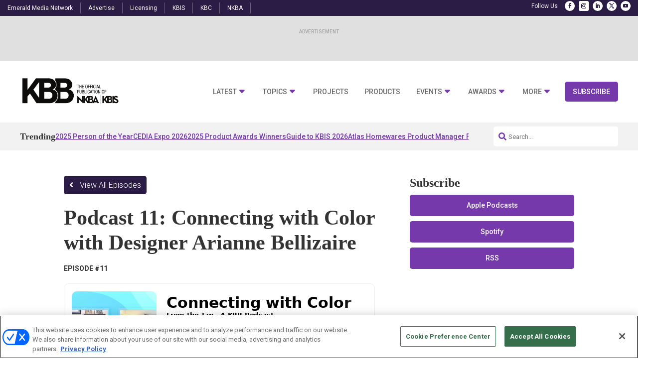

--- FILE ---
content_type: text/html; charset=UTF-8
request_url: https://kbbonline.com/podcasts/podcast-11-connecting-with-color/82990/
body_size: 29286
content:
<!DOCTYPE html>
<html lang="en-US">
<head>
	<meta charset="UTF-8" />
<meta http-equiv="X-UA-Compatible" content="IE=edge">
	<link rel="pingback" href="https://kbbonline.com/xmlrpc.php" />

	<script type="text/javascript">
		document.documentElement.className = 'js';
	</script>
	
	<?

<meta name='robots' content='index, follow, max-image-preview:large, max-snippet:-1, max-video-preview:-1' />
<!-- OneTrust Cookies Consent Notice start for kbbonline.com -->
	<script type="text/javascript" src="https://cdn.cookielaw.org/consent/73ecc107-6979-4529-bdfb-2be331181f59/OtAutoBlock.js" ></script>
	<script src="https://cdn.cookielaw.org/scripttemplates/otSDKStub.js"  type="text/javascript" charset="UTF-8" data-domain-script="73ecc107-6979-4529-bdfb-2be331181f59" ></script>
	<script type="text/javascript">
		function OptanonWrapper() { }
	</script>
<!-- OneTrust Cookies Consent Notice start for kbbonline.com -->
      
  <link rel='stylesheet' id='hubspot-global-css' href='https://cdn.jsdelivr.net/gh/Reach-Marketing/emx-hubspot@main/emerald-privacy-global.css' type='text/css' media='all' />
  <link rel='stylesheet' id='hubspot-css' href='https://cdn.jsdelivr.net/gh/Reach-Marketing/emx-hubspot@main/emerald-privacy-kbis.css' type='text/css' media='all' />
  
  
	<!-- This site is optimized with the Yoast SEO plugin v26.4 - https://yoast.com/wordpress/plugins/seo/ -->
	<title>Podcast 11: Connecting with Color with Designer Arianne Bellizaire | Kitchen &amp; Bath Business</title>
	<link rel="canonical" href="https://kbbonline.com/podcasts/podcast-11-connecting-with-color/82990/" />
	<meta property="og:locale" content="en_US" />
	<meta property="og:type" content="article" />
	<meta property="og:title" content="Podcast 11: Connecting with Color with Designer Arianne Bellizaire | Kitchen &amp; Bath Business" />
	<meta property="og:url" content="https://kbbonline.com/podcasts/podcast-11-connecting-with-color/82990/" />
	<meta property="og:site_name" content="Kitchen &amp; Bath Business" />
	<meta property="article:modified_time" content="2024-04-30T15:44:31+00:00" />
	<meta property="og:image" content="https://kbbonline.com/wp-content/uploads/2021/11/Arianne-1.gif" />
	<meta property="og:image:width" content="700" />
	<meta property="og:image:height" content="458" />
	<meta property="og:image:type" content="image/gif" />
	<meta name="twitter:card" content="summary_large_image" />
	<meta name="twitter:site" content="@KBBconnect" />
	<meta name="twitter:label1" content="Est. reading time" />
	<meta name="twitter:data1" content="1 minute" />
	<script type="application/ld+json" class="yoast-schema-graph">{"@context":"https://schema.org","@graph":[{"@type":"WebPage","@id":"https://kbbonline.com/podcasts/podcast-11-connecting-with-color/82990/","url":"https://kbbonline.com/podcasts/podcast-11-connecting-with-color/82990/","name":"Podcast 11: Connecting with Color with Designer Arianne Bellizaire | Kitchen &amp; Bath Business","isPartOf":{"@id":"https://kbbonline.com/#website"},"primaryImageOfPage":{"@id":"https://kbbonline.com/podcasts/podcast-11-connecting-with-color/82990/#primaryimage"},"image":{"@id":"https://kbbonline.com/podcasts/podcast-11-connecting-with-color/82990/#primaryimage"},"thumbnailUrl":"https://kbbonline.com/wp-content/uploads/2021/11/Arianne-1.gif","datePublished":"2021-11-11T14:32:42+00:00","dateModified":"2024-04-30T15:44:31+00:00","breadcrumb":{"@id":"https://kbbonline.com/podcasts/podcast-11-connecting-with-color/82990/#breadcrumb"},"inLanguage":"en-US","potentialAction":[{"@type":"ReadAction","target":["https://kbbonline.com/podcasts/podcast-11-connecting-with-color/82990/"]}]},{"@type":"ImageObject","inLanguage":"en-US","@id":"https://kbbonline.com/podcasts/podcast-11-connecting-with-color/82990/#primaryimage","url":"https://kbbonline.com/wp-content/uploads/2021/11/Arianne-1.gif","contentUrl":"https://kbbonline.com/wp-content/uploads/2021/11/Arianne-1.gif","width":700,"height":458,"caption":"Arianne Bellizaire"},{"@type":"BreadcrumbList","@id":"https://kbbonline.com/podcasts/podcast-11-connecting-with-color/82990/#breadcrumb","itemListElement":[{"@type":"ListItem","position":1,"name":"Home","item":"https://kbbonline.com/"},{"@type":"ListItem","position":2,"name":"Podcasts","item":"https://kbbonline.com/podcasts/"},{"@type":"ListItem","position":3,"name":"Podcast 11: Connecting with Color with Designer Arianne Bellizaire"}]},{"@type":"WebSite","@id":"https://kbbonline.com/#website","url":"https://kbbonline.com/","name":"Kitchen &amp; Bath Business","description":"The Official Publication of KBIS","publisher":{"@id":"https://kbbonline.com/#organization"},"potentialAction":[{"@type":"SearchAction","target":{"@type":"EntryPoint","urlTemplate":"https://kbbonline.com/?s={search_term_string}"},"query-input":{"@type":"PropertyValueSpecification","valueRequired":true,"valueName":"search_term_string"}}],"inLanguage":"en-US"},{"@type":"Organization","@id":"https://kbbonline.com/#organization","name":"Kitchen & Bath Business","url":"https://kbbonline.com/","logo":{"@type":"ImageObject","inLanguage":"en-US","@id":"https://kbbonline.com/#/schema/logo/image/","url":"https://kbbonline.com/wp-content/uploads/2020/03/KBBlgo.gif","contentUrl":"https://kbbonline.com/wp-content/uploads/2020/03/KBBlgo.gif","width":450,"height":116,"caption":"Kitchen & Bath Business"},"image":{"@id":"https://kbbonline.com/#/schema/logo/image/"},"sameAs":["https://x.com/KBBconnect"]}]}</script>
	<!-- / Yoast SEO plugin. -->


<link rel='dns-prefetch' href='//cdnjs.cloudflare.com' />
<link rel='dns-prefetch' href='//use.fontawesome.com' />
<link rel="alternate" type="application/rss+xml" title="Kitchen &amp; Bath Business &raquo; Feed" href="https://kbbonline.com/feed/" />
<link rel="alternate" type="application/rss+xml" title="Kitchen &amp; Bath Business &raquo; Comments Feed" href="https://kbbonline.com/comments/feed/" />
		<style>
			.lazyload,
			.lazyloading {
				max-width: 100%;
			}
		</style>
		<script type="text/javascript">
/* <![CDATA[ */
window._wpemojiSettings = {"baseUrl":"https:\/\/s.w.org\/images\/core\/emoji\/16.0.1\/72x72\/","ext":".png","svgUrl":"https:\/\/s.w.org\/images\/core\/emoji\/16.0.1\/svg\/","svgExt":".svg","source":{"concatemoji":"https:\/\/kbbonline.com\/wp-includes\/js\/wp-emoji-release.min.js?ver=11d74dd57cdd747ed244eb33476b2fe5"}};
/*! This file is auto-generated */
!function(s,n){var o,i,e;function c(e){try{var t={supportTests:e,timestamp:(new Date).valueOf()};sessionStorage.setItem(o,JSON.stringify(t))}catch(e){}}function p(e,t,n){e.clearRect(0,0,e.canvas.width,e.canvas.height),e.fillText(t,0,0);var t=new Uint32Array(e.getImageData(0,0,e.canvas.width,e.canvas.height).data),a=(e.clearRect(0,0,e.canvas.width,e.canvas.height),e.fillText(n,0,0),new Uint32Array(e.getImageData(0,0,e.canvas.width,e.canvas.height).data));return t.every(function(e,t){return e===a[t]})}function u(e,t){e.clearRect(0,0,e.canvas.width,e.canvas.height),e.fillText(t,0,0);for(var n=e.getImageData(16,16,1,1),a=0;a<n.data.length;a++)if(0!==n.data[a])return!1;return!0}function f(e,t,n,a){switch(t){case"flag":return n(e,"\ud83c\udff3\ufe0f\u200d\u26a7\ufe0f","\ud83c\udff3\ufe0f\u200b\u26a7\ufe0f")?!1:!n(e,"\ud83c\udde8\ud83c\uddf6","\ud83c\udde8\u200b\ud83c\uddf6")&&!n(e,"\ud83c\udff4\udb40\udc67\udb40\udc62\udb40\udc65\udb40\udc6e\udb40\udc67\udb40\udc7f","\ud83c\udff4\u200b\udb40\udc67\u200b\udb40\udc62\u200b\udb40\udc65\u200b\udb40\udc6e\u200b\udb40\udc67\u200b\udb40\udc7f");case"emoji":return!a(e,"\ud83e\udedf")}return!1}function g(e,t,n,a){var r="undefined"!=typeof WorkerGlobalScope&&self instanceof WorkerGlobalScope?new OffscreenCanvas(300,150):s.createElement("canvas"),o=r.getContext("2d",{willReadFrequently:!0}),i=(o.textBaseline="top",o.font="600 32px Arial",{});return e.forEach(function(e){i[e]=t(o,e,n,a)}),i}function t(e){var t=s.createElement("script");t.src=e,t.defer=!0,s.head.appendChild(t)}"undefined"!=typeof Promise&&(o="wpEmojiSettingsSupports",i=["flag","emoji"],n.supports={everything:!0,everythingExceptFlag:!0},e=new Promise(function(e){s.addEventListener("DOMContentLoaded",e,{once:!0})}),new Promise(function(t){var n=function(){try{var e=JSON.parse(sessionStorage.getItem(o));if("object"==typeof e&&"number"==typeof e.timestamp&&(new Date).valueOf()<e.timestamp+604800&&"object"==typeof e.supportTests)return e.supportTests}catch(e){}return null}();if(!n){if("undefined"!=typeof Worker&&"undefined"!=typeof OffscreenCanvas&&"undefined"!=typeof URL&&URL.createObjectURL&&"undefined"!=typeof Blob)try{var e="postMessage("+g.toString()+"("+[JSON.stringify(i),f.toString(),p.toString(),u.toString()].join(",")+"));",a=new Blob([e],{type:"text/javascript"}),r=new Worker(URL.createObjectURL(a),{name:"wpTestEmojiSupports"});return void(r.onmessage=function(e){c(n=e.data),r.terminate(),t(n)})}catch(e){}c(n=g(i,f,p,u))}t(n)}).then(function(e){for(var t in e)n.supports[t]=e[t],n.supports.everything=n.supports.everything&&n.supports[t],"flag"!==t&&(n.supports.everythingExceptFlag=n.supports.everythingExceptFlag&&n.supports[t]);n.supports.everythingExceptFlag=n.supports.everythingExceptFlag&&!n.supports.flag,n.DOMReady=!1,n.readyCallback=function(){n.DOMReady=!0}}).then(function(){return e}).then(function(){var e;n.supports.everything||(n.readyCallback(),(e=n.source||{}).concatemoji?t(e.concatemoji):e.wpemoji&&e.twemoji&&(t(e.twemoji),t(e.wpemoji)))}))}((window,document),window._wpemojiSettings);
/* ]]> */
</script>
<meta content="Content Framework v.1.0.0" name="generator"/>				<script>
				var divimegapro_singleton = [];
				divimegapro_singleton['header'] = false;
				divimegapro_singleton['content'] = false;
				divimegapro_singleton['footer'] = false;
				var divimegapro_singleton_enabled = ( divimegapro_singleton['header'] || divimegapro_singleton['content'] || divimegapro_singleton['footer'] ) ? true : false;
				</script>
				
				<style id='wp-emoji-styles-inline-css' type='text/css'>

	img.wp-smiley, img.emoji {
		display: inline !important;
		border: none !important;
		box-shadow: none !important;
		height: 1em !important;
		width: 1em !important;
		margin: 0 0.07em !important;
		vertical-align: -0.1em !important;
		background: none !important;
		padding: 0 !important;
	}
</style>
<link rel='stylesheet' id='wp-block-library-css' href='https://kbbonline.com/wp-includes/css/dist/block-library/style.min.css?ver=11d74dd57cdd747ed244eb33476b2fe5' type='text/css' media='all' />
<style id='wp-block-library-theme-inline-css' type='text/css'>
.wp-block-audio :where(figcaption){color:#555;font-size:13px;text-align:center}.is-dark-theme .wp-block-audio :where(figcaption){color:#ffffffa6}.wp-block-audio{margin:0 0 1em}.wp-block-code{border:1px solid #ccc;border-radius:4px;font-family:Menlo,Consolas,monaco,monospace;padding:.8em 1em}.wp-block-embed :where(figcaption){color:#555;font-size:13px;text-align:center}.is-dark-theme .wp-block-embed :where(figcaption){color:#ffffffa6}.wp-block-embed{margin:0 0 1em}.blocks-gallery-caption{color:#555;font-size:13px;text-align:center}.is-dark-theme .blocks-gallery-caption{color:#ffffffa6}:root :where(.wp-block-image figcaption){color:#555;font-size:13px;text-align:center}.is-dark-theme :root :where(.wp-block-image figcaption){color:#ffffffa6}.wp-block-image{margin:0 0 1em}.wp-block-pullquote{border-bottom:4px solid;border-top:4px solid;color:currentColor;margin-bottom:1.75em}.wp-block-pullquote cite,.wp-block-pullquote footer,.wp-block-pullquote__citation{color:currentColor;font-size:.8125em;font-style:normal;text-transform:uppercase}.wp-block-quote{border-left:.25em solid;margin:0 0 1.75em;padding-left:1em}.wp-block-quote cite,.wp-block-quote footer{color:currentColor;font-size:.8125em;font-style:normal;position:relative}.wp-block-quote:where(.has-text-align-right){border-left:none;border-right:.25em solid;padding-left:0;padding-right:1em}.wp-block-quote:where(.has-text-align-center){border:none;padding-left:0}.wp-block-quote.is-large,.wp-block-quote.is-style-large,.wp-block-quote:where(.is-style-plain){border:none}.wp-block-search .wp-block-search__label{font-weight:700}.wp-block-search__button{border:1px solid #ccc;padding:.375em .625em}:where(.wp-block-group.has-background){padding:1.25em 2.375em}.wp-block-separator.has-css-opacity{opacity:.4}.wp-block-separator{border:none;border-bottom:2px solid;margin-left:auto;margin-right:auto}.wp-block-separator.has-alpha-channel-opacity{opacity:1}.wp-block-separator:not(.is-style-wide):not(.is-style-dots){width:100px}.wp-block-separator.has-background:not(.is-style-dots){border-bottom:none;height:1px}.wp-block-separator.has-background:not(.is-style-wide):not(.is-style-dots){height:2px}.wp-block-table{margin:0 0 1em}.wp-block-table td,.wp-block-table th{word-break:normal}.wp-block-table :where(figcaption){color:#555;font-size:13px;text-align:center}.is-dark-theme .wp-block-table :where(figcaption){color:#ffffffa6}.wp-block-video :where(figcaption){color:#555;font-size:13px;text-align:center}.is-dark-theme .wp-block-video :where(figcaption){color:#ffffffa6}.wp-block-video{margin:0 0 1em}:root :where(.wp-block-template-part.has-background){margin-bottom:0;margin-top:0;padding:1.25em 2.375em}
</style>
<style id='wp-parsely-recommendations-style-inline-css' type='text/css'>
.parsely-recommendations-list-title{font-size:1.2em}.parsely-recommendations-list{list-style:none;padding:unset}.parsely-recommendations-cardbody{overflow:hidden;padding:.8em;text-overflow:ellipsis;white-space:nowrap}.parsely-recommendations-cardmedia{padding:.8em .8em 0}

</style>
<style id='global-styles-inline-css' type='text/css'>
:root{--wp--preset--aspect-ratio--square: 1;--wp--preset--aspect-ratio--4-3: 4/3;--wp--preset--aspect-ratio--3-4: 3/4;--wp--preset--aspect-ratio--3-2: 3/2;--wp--preset--aspect-ratio--2-3: 2/3;--wp--preset--aspect-ratio--16-9: 16/9;--wp--preset--aspect-ratio--9-16: 9/16;--wp--preset--color--black: #000000;--wp--preset--color--cyan-bluish-gray: #abb8c3;--wp--preset--color--white: #ffffff;--wp--preset--color--pale-pink: #f78da7;--wp--preset--color--vivid-red: #cf2e2e;--wp--preset--color--luminous-vivid-orange: #ff6900;--wp--preset--color--luminous-vivid-amber: #fcb900;--wp--preset--color--light-green-cyan: #7bdcb5;--wp--preset--color--vivid-green-cyan: #00d084;--wp--preset--color--pale-cyan-blue: #8ed1fc;--wp--preset--color--vivid-cyan-blue: #0693e3;--wp--preset--color--vivid-purple: #9b51e0;--wp--preset--gradient--vivid-cyan-blue-to-vivid-purple: linear-gradient(135deg,rgba(6,147,227,1) 0%,rgb(155,81,224) 100%);--wp--preset--gradient--light-green-cyan-to-vivid-green-cyan: linear-gradient(135deg,rgb(122,220,180) 0%,rgb(0,208,130) 100%);--wp--preset--gradient--luminous-vivid-amber-to-luminous-vivid-orange: linear-gradient(135deg,rgba(252,185,0,1) 0%,rgba(255,105,0,1) 100%);--wp--preset--gradient--luminous-vivid-orange-to-vivid-red: linear-gradient(135deg,rgba(255,105,0,1) 0%,rgb(207,46,46) 100%);--wp--preset--gradient--very-light-gray-to-cyan-bluish-gray: linear-gradient(135deg,rgb(238,238,238) 0%,rgb(169,184,195) 100%);--wp--preset--gradient--cool-to-warm-spectrum: linear-gradient(135deg,rgb(74,234,220) 0%,rgb(151,120,209) 20%,rgb(207,42,186) 40%,rgb(238,44,130) 60%,rgb(251,105,98) 80%,rgb(254,248,76) 100%);--wp--preset--gradient--blush-light-purple: linear-gradient(135deg,rgb(255,206,236) 0%,rgb(152,150,240) 100%);--wp--preset--gradient--blush-bordeaux: linear-gradient(135deg,rgb(254,205,165) 0%,rgb(254,45,45) 50%,rgb(107,0,62) 100%);--wp--preset--gradient--luminous-dusk: linear-gradient(135deg,rgb(255,203,112) 0%,rgb(199,81,192) 50%,rgb(65,88,208) 100%);--wp--preset--gradient--pale-ocean: linear-gradient(135deg,rgb(255,245,203) 0%,rgb(182,227,212) 50%,rgb(51,167,181) 100%);--wp--preset--gradient--electric-grass: linear-gradient(135deg,rgb(202,248,128) 0%,rgb(113,206,126) 100%);--wp--preset--gradient--midnight: linear-gradient(135deg,rgb(2,3,129) 0%,rgb(40,116,252) 100%);--wp--preset--font-size--small: 13px;--wp--preset--font-size--medium: 20px;--wp--preset--font-size--large: 36px;--wp--preset--font-size--x-large: 42px;--wp--preset--spacing--20: 0.44rem;--wp--preset--spacing--30: 0.67rem;--wp--preset--spacing--40: 1rem;--wp--preset--spacing--50: 1.5rem;--wp--preset--spacing--60: 2.25rem;--wp--preset--spacing--70: 3.38rem;--wp--preset--spacing--80: 5.06rem;--wp--preset--shadow--natural: 6px 6px 9px rgba(0, 0, 0, 0.2);--wp--preset--shadow--deep: 12px 12px 50px rgba(0, 0, 0, 0.4);--wp--preset--shadow--sharp: 6px 6px 0px rgba(0, 0, 0, 0.2);--wp--preset--shadow--outlined: 6px 6px 0px -3px rgba(255, 255, 255, 1), 6px 6px rgba(0, 0, 0, 1);--wp--preset--shadow--crisp: 6px 6px 0px rgba(0, 0, 0, 1);}:root { --wp--style--global--content-size: 823px;--wp--style--global--wide-size: 1080px; }:where(body) { margin: 0; }.wp-site-blocks > .alignleft { float: left; margin-right: 2em; }.wp-site-blocks > .alignright { float: right; margin-left: 2em; }.wp-site-blocks > .aligncenter { justify-content: center; margin-left: auto; margin-right: auto; }:where(.is-layout-flex){gap: 0.5em;}:where(.is-layout-grid){gap: 0.5em;}.is-layout-flow > .alignleft{float: left;margin-inline-start: 0;margin-inline-end: 2em;}.is-layout-flow > .alignright{float: right;margin-inline-start: 2em;margin-inline-end: 0;}.is-layout-flow > .aligncenter{margin-left: auto !important;margin-right: auto !important;}.is-layout-constrained > .alignleft{float: left;margin-inline-start: 0;margin-inline-end: 2em;}.is-layout-constrained > .alignright{float: right;margin-inline-start: 2em;margin-inline-end: 0;}.is-layout-constrained > .aligncenter{margin-left: auto !important;margin-right: auto !important;}.is-layout-constrained > :where(:not(.alignleft):not(.alignright):not(.alignfull)){max-width: var(--wp--style--global--content-size);margin-left: auto !important;margin-right: auto !important;}.is-layout-constrained > .alignwide{max-width: var(--wp--style--global--wide-size);}body .is-layout-flex{display: flex;}.is-layout-flex{flex-wrap: wrap;align-items: center;}.is-layout-flex > :is(*, div){margin: 0;}body .is-layout-grid{display: grid;}.is-layout-grid > :is(*, div){margin: 0;}body{padding-top: 0px;padding-right: 0px;padding-bottom: 0px;padding-left: 0px;}:root :where(.wp-element-button, .wp-block-button__link){background-color: #32373c;border-width: 0;color: #fff;font-family: inherit;font-size: inherit;line-height: inherit;padding: calc(0.667em + 2px) calc(1.333em + 2px);text-decoration: none;}.has-black-color{color: var(--wp--preset--color--black) !important;}.has-cyan-bluish-gray-color{color: var(--wp--preset--color--cyan-bluish-gray) !important;}.has-white-color{color: var(--wp--preset--color--white) !important;}.has-pale-pink-color{color: var(--wp--preset--color--pale-pink) !important;}.has-vivid-red-color{color: var(--wp--preset--color--vivid-red) !important;}.has-luminous-vivid-orange-color{color: var(--wp--preset--color--luminous-vivid-orange) !important;}.has-luminous-vivid-amber-color{color: var(--wp--preset--color--luminous-vivid-amber) !important;}.has-light-green-cyan-color{color: var(--wp--preset--color--light-green-cyan) !important;}.has-vivid-green-cyan-color{color: var(--wp--preset--color--vivid-green-cyan) !important;}.has-pale-cyan-blue-color{color: var(--wp--preset--color--pale-cyan-blue) !important;}.has-vivid-cyan-blue-color{color: var(--wp--preset--color--vivid-cyan-blue) !important;}.has-vivid-purple-color{color: var(--wp--preset--color--vivid-purple) !important;}.has-black-background-color{background-color: var(--wp--preset--color--black) !important;}.has-cyan-bluish-gray-background-color{background-color: var(--wp--preset--color--cyan-bluish-gray) !important;}.has-white-background-color{background-color: var(--wp--preset--color--white) !important;}.has-pale-pink-background-color{background-color: var(--wp--preset--color--pale-pink) !important;}.has-vivid-red-background-color{background-color: var(--wp--preset--color--vivid-red) !important;}.has-luminous-vivid-orange-background-color{background-color: var(--wp--preset--color--luminous-vivid-orange) !important;}.has-luminous-vivid-amber-background-color{background-color: var(--wp--preset--color--luminous-vivid-amber) !important;}.has-light-green-cyan-background-color{background-color: var(--wp--preset--color--light-green-cyan) !important;}.has-vivid-green-cyan-background-color{background-color: var(--wp--preset--color--vivid-green-cyan) !important;}.has-pale-cyan-blue-background-color{background-color: var(--wp--preset--color--pale-cyan-blue) !important;}.has-vivid-cyan-blue-background-color{background-color: var(--wp--preset--color--vivid-cyan-blue) !important;}.has-vivid-purple-background-color{background-color: var(--wp--preset--color--vivid-purple) !important;}.has-black-border-color{border-color: var(--wp--preset--color--black) !important;}.has-cyan-bluish-gray-border-color{border-color: var(--wp--preset--color--cyan-bluish-gray) !important;}.has-white-border-color{border-color: var(--wp--preset--color--white) !important;}.has-pale-pink-border-color{border-color: var(--wp--preset--color--pale-pink) !important;}.has-vivid-red-border-color{border-color: var(--wp--preset--color--vivid-red) !important;}.has-luminous-vivid-orange-border-color{border-color: var(--wp--preset--color--luminous-vivid-orange) !important;}.has-luminous-vivid-amber-border-color{border-color: var(--wp--preset--color--luminous-vivid-amber) !important;}.has-light-green-cyan-border-color{border-color: var(--wp--preset--color--light-green-cyan) !important;}.has-vivid-green-cyan-border-color{border-color: var(--wp--preset--color--vivid-green-cyan) !important;}.has-pale-cyan-blue-border-color{border-color: var(--wp--preset--color--pale-cyan-blue) !important;}.has-vivid-cyan-blue-border-color{border-color: var(--wp--preset--color--vivid-cyan-blue) !important;}.has-vivid-purple-border-color{border-color: var(--wp--preset--color--vivid-purple) !important;}.has-vivid-cyan-blue-to-vivid-purple-gradient-background{background: var(--wp--preset--gradient--vivid-cyan-blue-to-vivid-purple) !important;}.has-light-green-cyan-to-vivid-green-cyan-gradient-background{background: var(--wp--preset--gradient--light-green-cyan-to-vivid-green-cyan) !important;}.has-luminous-vivid-amber-to-luminous-vivid-orange-gradient-background{background: var(--wp--preset--gradient--luminous-vivid-amber-to-luminous-vivid-orange) !important;}.has-luminous-vivid-orange-to-vivid-red-gradient-background{background: var(--wp--preset--gradient--luminous-vivid-orange-to-vivid-red) !important;}.has-very-light-gray-to-cyan-bluish-gray-gradient-background{background: var(--wp--preset--gradient--very-light-gray-to-cyan-bluish-gray) !important;}.has-cool-to-warm-spectrum-gradient-background{background: var(--wp--preset--gradient--cool-to-warm-spectrum) !important;}.has-blush-light-purple-gradient-background{background: var(--wp--preset--gradient--blush-light-purple) !important;}.has-blush-bordeaux-gradient-background{background: var(--wp--preset--gradient--blush-bordeaux) !important;}.has-luminous-dusk-gradient-background{background: var(--wp--preset--gradient--luminous-dusk) !important;}.has-pale-ocean-gradient-background{background: var(--wp--preset--gradient--pale-ocean) !important;}.has-electric-grass-gradient-background{background: var(--wp--preset--gradient--electric-grass) !important;}.has-midnight-gradient-background{background: var(--wp--preset--gradient--midnight) !important;}.has-small-font-size{font-size: var(--wp--preset--font-size--small) !important;}.has-medium-font-size{font-size: var(--wp--preset--font-size--medium) !important;}.has-large-font-size{font-size: var(--wp--preset--font-size--large) !important;}.has-x-large-font-size{font-size: var(--wp--preset--font-size--x-large) !important;}
:where(.wp-block-post-template.is-layout-flex){gap: 1.25em;}:where(.wp-block-post-template.is-layout-grid){gap: 1.25em;}
:where(.wp-block-columns.is-layout-flex){gap: 2em;}:where(.wp-block-columns.is-layout-grid){gap: 2em;}
:root :where(.wp-block-pullquote){font-size: 1.5em;line-height: 1.6;}
</style>
<link rel='stylesheet' id='font-awesome-css' href='https://use.fontawesome.com/releases/v5.15.4/css/all.css?ver=11d74dd57cdd747ed244eb33476b2fe5' type='text/css' media='all' />
<link rel='stylesheet' id='divi-modal-popup-styles-css' href='https://kbbonline.com/wp-content/plugins/divi-modal-popup/styles/style.min.css?ver=1.2.0' type='text/css' media='all' />
<link rel='stylesheet' id='malinky-ajax-pagination-css' href='https://kbbonline.com/wp-content/plugins/malinky-ajax-pagination/css/style.css' type='text/css' media='all' />
<link rel='stylesheet' id='divi-style-parent-css' href='https://kbbonline.com/wp-content/themes/Divi/style-static.min.css?ver=4.27.4' type='text/css' media='all' />
<link rel='stylesheet' id='divi-style-css' href='https://kbbonline.com/wp-content/themes/Content-Framework/style.css?ver=4.27.4' type='text/css' media='all' />
<link rel='stylesheet' id='gforms_reset_css-css' href='https://kbbonline.com/wp-content/plugins/gravityforms/legacy/css/formreset.min.css?ver=2.9.26' type='text/css' media='all' />
<link rel='stylesheet' id='gforms_formsmain_css-css' href='https://kbbonline.com/wp-content/plugins/gravityforms/legacy/css/formsmain.min.css?ver=2.9.26' type='text/css' media='all' />
<link rel='stylesheet' id='gforms_ready_class_css-css' href='https://kbbonline.com/wp-content/plugins/gravityforms/legacy/css/readyclass.min.css?ver=2.9.26' type='text/css' media='all' />
<link rel='stylesheet' id='gforms_browsers_css-css' href='https://kbbonline.com/wp-content/plugins/gravityforms/legacy/css/browsers.min.css?ver=2.9.26' type='text/css' media='all' />
<link rel='stylesheet' id='DiviMegaPro-main-css' href='https://kbbonline.com/wp-content/plugins/divi-mega-pro/assets/css/main.css?ver=1.9.8.2' type='text/css' media='all' />
<link rel='stylesheet' id='DiviMegaPro-main-media-query-css' href='https://kbbonline.com/wp-content/plugins/divi-mega-pro/assets/css/main-media-query.css?ver=1.9.8.2' type='text/css' media='all' />
<link rel='stylesheet' id='DiviMegaPro-tippy-animations-css' href='https://kbbonline.com/wp-content/plugins/divi-mega-pro/assets/libraries/tippy/css/animations.css?ver=1.9.8.2' type='text/css' media='all' />
<script type="text/javascript" src="https://kbbonline.com/wp-includes/js/jquery/jquery.min.js?ver=3.7.1" id="jquery-core-js"></script>
<script type="text/javascript" src="https://kbbonline.com/wp-includes/js/jquery/jquery-migrate.min.js?ver=3.4.1" id="jquery-migrate-js"></script>
<script type="text/javascript" id="custom-menu-link-js-js-extra">
/* <![CDATA[ */
var menuImage = {"imageSrc":"https:\/\/kbbonline.com\/wp-content\/plugins\/universal-custom-footer\/inc\/privacyoptions29x14.png"};
/* ]]> */
</script>
<script type="text/javascript" src="https://kbbonline.com/wp-content/plugins/universal-custom-footer/inc/custom.js" id="custom-menu-link-js-js"></script>
<script type="text/javascript" src="https://kbbonline.com/wp-content/plugins/divi-mega-pro/assets/js/popper-1.16.1.min.js?ver=1.9.8.2" id="DiviMegaPro-popper-js"></script>
<script type="text/javascript" src="https://kbbonline.com/wp-content/plugins/divi-mega-pro/assets/js/tippy-5.2.1.min.js?ver=1.9.8.2" id="DiviMegaPro-tippy-js"></script>
<link rel="https://api.w.org/" href="https://kbbonline.com/wp-json/" /><link rel="alternate" title="JSON" type="application/json" href="https://kbbonline.com/wp-json/wp/v2/podcast/82990" /><link rel="EditURI" type="application/rsd+xml" title="RSD" href="https://kbbonline.com/xmlrpc.php?rsd" />

<link rel='shortlink' href='https://kbbonline.com/?p=82990' />
<link rel="alternate" title="oEmbed (JSON)" type="application/json+oembed" href="https://kbbonline.com/wp-json/oembed/1.0/embed?url=https%3A%2F%2Fkbbonline.com%2Fpodcasts%2Fpodcast-11-connecting-with-color%2F82990%2F" />
<link rel="alternate" title="oEmbed (XML)" type="text/xml+oembed" href="https://kbbonline.com/wp-json/oembed/1.0/embed?url=https%3A%2F%2Fkbbonline.com%2Fpodcasts%2Fpodcast-11-connecting-with-color%2F82990%2F&#038;format=xml" />
		<script>
			document.documentElement.className = document.documentElement.className.replace('no-js', 'js');
		</script>
				<style>
			.no-js img.lazyload {
				display: none;
			}

			figure.wp-block-image img.lazyloading {
				min-width: 150px;
			}

			.lazyload,
			.lazyloading {
				--smush-placeholder-width: 100px;
				--smush-placeholder-aspect-ratio: 1/1;
				width: var(--smush-image-width, var(--smush-placeholder-width)) !important;
				aspect-ratio: var(--smush-image-aspect-ratio, var(--smush-placeholder-aspect-ratio)) !important;
			}

						.lazyload, .lazyloading {
				opacity: 0;
			}

			.lazyloaded {
				opacity: 1;
				transition: opacity 400ms;
				transition-delay: 0ms;
			}

					</style>
			<script async="async" src="https://securepubads.g.doubleclick.net/tag/js/gpt.js"></script>
	<script>
  		window.googletag = window.googletag || {cmd: []};
	</script>
	<script>


   
 		var networkCode = 5993;
		var topLevelAdUnit = "nbm.con.kbb";
   		var adslot = "podcasts/detail";
   		var adUnit = topLevelAdUnit + "/" + adslot;
   		var slotName = "/" + networkCode + "/" + adUnit;
		var s1 = "podcasts";
		var s2 = "detail";
   		var ptype = "podcasts";
   		var pid = "82990";
   		var test = ""; 
		console.log(slotName);

	    googletag.cmd.push(() => {
	   		var topMapping = googletag.sizeMapping().
	    		addSize([1024, 0], [[970, 90], [728, 90]]). // Desktop
	    		addSize([768, 0], [728, 90]). // Tablet
	    		addSize([330, 0], [320, 50]). // Phone
	    		build();

	   		var right1Mapping = googletag.sizeMapping().
	    		addSize([1024, 0], [300, 250]). // Desktop
	    		addSize([768, 0], [300, 250]). // Tablet
	    		addSize([330, 0], [300, 250]). // Phone
	    		build();

	   		var right2Mapping = googletag.sizeMapping().
	    		addSize([1024, 0], [[300, 600], [300, 250]]). // Desktop
	    		addSize([768, 0], [300, 250]). // Tablet
	    		addSize([330, 0], [300, 250]). // Phone
	    		build();	    		

	   		var bottomMapping = googletag.sizeMapping().
	    		addSize([1024, 0], [[970, 250], [970, 90], [728, 90]]). // Desktop
	    		addSize([768, 0], [728, 90]). // Tablet
	    		addSize([330, 0], [300, 250]). // Phone
	    		build();
			
	   		var galleryMapping = googletag.sizeMapping().
	    		addSize([1024, 0], [970, 250]). // Desktop
	    		addSize([768, 0], [300, 250]). // Tablet
	    		addSize([330, 0], [300, 250]). // Phone
	    		build(); 
			
			var REFRESH_KEY = 'refresh';
			var REFRESH_VALUE = 'true';
			googletag.defineOutOfPageSlot(slotName, googletag.enums.OutOfPageFormat.BOTTOM_ANCHOR)
			?.addService(googletag.pubads())    
			?.setTargeting("pos", "bottom-anchor");

			googletag.defineOutOfPageSlot(slotName, googletag.enums.OutOfPageFormat.INTERSTITIAL)
			?.addService(googletag.pubads())    
			?.setTargeting("pos", "interstitial"); 			
			
			 googletag.defineSlot(slotName, [[970,90], [728,90], [320, 50]], "top-leaderboard")
			.defineSizeMapping(topMapping)
			.addService(googletag.pubads())
			.setTargeting(REFRESH_KEY, REFRESH_VALUE)
			.setTargeting("pos", "top");

						googletag.defineSlot(slotName, [300,250], "rectangle1")
			.defineSizeMapping(right1Mapping)
			.addService(googletag.pubads())
			.setTargeting(REFRESH_KEY, REFRESH_VALUE)
			.setTargeting("pos", "right1");

			googletag.defineSlot(slotName, [[300,600], [300,250]], "rectangle2")
			.defineSizeMapping(right2Mapping)
			.addService(googletag.pubads())
			.setTargeting(REFRESH_KEY, REFRESH_VALUE)
			.setTargeting("pos", "right2");

	 					googletag.defineSlot(slotName, [[970,90], [728,90], [320, 50]], "bottom-leaderboard")
			.defineSizeMapping(bottomMapping)
			.addService(googletag.pubads())
			.setTargeting(REFRESH_KEY, REFRESH_VALUE)
			.setTargeting("pos", "bottom");

						
		 	var SECONDS_TO_WAIT_AFTER_VIEWABILITY = 90;

			  googletag.pubads().addEventListener('impressionViewable', function(event) {
				var slot = event.slot;
				if (slot.getTargeting(REFRESH_KEY).indexOf(REFRESH_VALUE) > -1) {
				  setTimeout(function() {
					googletag.pubads().refresh([slot]);
				  }, SECONDS_TO_WAIT_AFTER_VIEWABILITY * 1000);
				}
			  });
 
			googletag.pubads().enableLazyLoad({
	            fetchMarginPercent: 200,
	            renderMarginPercent: 300,
	      		mobileScaling: 10,
  			});			
			googletag.pubads().enableSingleRequest();
			googletag.pubads().setTargeting("s1", s1 );
			googletag.pubads().setTargeting("s2", s2 );
			googletag.pubads().setTargeting("ptype", ptype );
			googletag.pubads().setTargeting("pid", pid );
			googletag.pubads().setTargeting("test", test);
									
			googletag.pubads().setCentering(true);
			googletag.pubads().collapseEmptyDivs();
			googletag.enableServices();

	});
	</script>
<meta name="viewport" content="width=device-width, initial-scale=1.0, maximum-scale=1.0, user-scalable=0" />		<script type="text/javascript">
		var ajax_url = 'https://kbbonline.com/wp-admin/admin-ajax.php';
		</script>
		<script src="https://kit.fontawesome.com/32d880369c.js" crossorigin="anonymous"></script>

<script>
jQuery(document).ready(function(){
    window.onFilterOptionChanged = function() {
        updateQueryParams();
    };

    window.removeFilter = function(filterType) {
        if (filterType === 'category') {
            jQuery('#filter-cat').val('');
        } else if (filterType === 'type') {
            jQuery('#filter-type').val('');
        }
        updateQueryParams();
    };

    function updateQueryParams() {
        var queryParams = new URLSearchParams(window.location.search);
        queryParams.set("category", jQuery('#filter-cat').val());
        queryParams.set("type", jQuery('#filter-type').val());
        history.replaceState(null, null, "?"+queryParams.toString());
        window.location.reload();
    }
});
</script>


<script>
	
jQuery(document).ready(function($) {
    function updateTabWidth() {
        if ($('.tab-content.current').length === 0) {
            $('ul.menu-tabs').addClass('full-width-tabs');
        } else {
            $('ul.menu-tabs').removeClass('full-width-tabs');
        }
    }

    $('.tab-link').click(function() {
        var tab_id = $(this).attr('data-tab');

        $('.tab-link').removeClass('current');
        $('.tab-content').removeClass('current');

        $(this).addClass('current');
        $("#" + tab_id).addClass('current');

        updateTabWidth();
    });

    // Initial check on page load
    updateTabWidth();
});

</script>


<script >
    jQuery(function($) {
        $(document).ready(function() {
            $("body ul.et_mobile_menu li.menu-item-has-children, body ul.et_mobile_menu  li.page_item_has_children").append('<a href="#" class="mobile-toggle"></a>');
            $('ul.et_mobile_menu li.menu-item-has-children .mobile-toggle, ul.et_mobile_menu li.page_item_has_children .mobile-toggle').click(function(event) {
                event.preventDefault();
                $(this).parent('li').toggleClass('dt-open');
                $(this).parent('li').find('ul.children').first().toggleClass('visible');
                $(this).parent('li').find('ul.sub-menu').first().toggleClass('visible');
            });
            iconFINAL = 'P';
            $('body ul.et_mobile_menu li.menu-item-has-children, body ul.et_mobile_menu li.page_item_has_children').attr('data-icon', iconFINAL);
            $('.mobile-toggle').on('mouseover', function() {
                $(this).parent().addClass('is-hover');
            }).on('mouseout', function() {
                $(this).parent().removeClass('is-hover');
            })
        });
    }); 
</script>

	
<style type="text/css">
  .hidden {opacity: 0;}
</style>

<script type="text/javascript">
  jQuery('html').addClass('hidden');
  jQuery(document).ready(function() {
  jQuery('html').removeClass('hidden');
});
</script>

<script>
jQuery(document).ready(function($) {
    $('.podcast-transcript-toggle .toggle-header').click(function() {
        var content = $(this).next('.toggle-content');
        var icon = $(this).find('.toggle-icon i');
        
        content.slideToggle(200, function() {
            // Toggle the icon class between sort down and up
            if (content.is(':visible')) {
                icon.removeClass('fa-caret-down').addClass('fa-caret-up');
            } else {
                icon.removeClass('fa-caret-up').addClass('fa-caret-down');
            }
        });
    });
});
</script>


<script>




</script>

<!-- Google Tag Manager -->
<script>(function(w,d,s,l,i){w[l]=w[l]||[];w[l].push({'gtm.start':
new Date().getTime(),event:'gtm.js'});var f=d.getElementsByTagName(s)[0],
j=d.createElement(s),dl=l!='dataLayer'?'&l='+l:'';j.async=true;j.src=
'https://www.googletagmanager.com/gtm.js?id='+i+dl;f.parentNode.insertBefore(j,f);
})(window,document,'script','dataLayer','GTM-PS4SNR');</script>
<!-- End Google Tag Manager -->
<link rel="icon" href="https://kbbonline.com/wp-content/uploads/2023/10/KBB_LtPrpl_32x32.png" sizes="32x32" />
<link rel="icon" href="https://kbbonline.com/wp-content/uploads/2023/10/KBB_LtPrpl_32x32.png" sizes="192x192" />
<link rel="apple-touch-icon" href="https://kbbonline.com/wp-content/uploads/2023/10/KBB_LtPrpl_32x32.png" />
<meta name="msapplication-TileImage" content="https://kbbonline.com/wp-content/uploads/2023/10/KBB_LtPrpl_32x32.png" />
<style id="et-divi-customizer-global-cached-inline-styles">body,.et_pb_column_1_2 .et_quote_content blockquote cite,.et_pb_column_1_2 .et_link_content a.et_link_main_url,.et_pb_column_1_3 .et_quote_content blockquote cite,.et_pb_column_3_8 .et_quote_content blockquote cite,.et_pb_column_1_4 .et_quote_content blockquote cite,.et_pb_blog_grid .et_quote_content blockquote cite,.et_pb_column_1_3 .et_link_content a.et_link_main_url,.et_pb_column_3_8 .et_link_content a.et_link_main_url,.et_pb_column_1_4 .et_link_content a.et_link_main_url,.et_pb_blog_grid .et_link_content a.et_link_main_url,body .et_pb_bg_layout_light .et_pb_post p,body .et_pb_bg_layout_dark .et_pb_post p{font-size:14px}.et_pb_slide_content,.et_pb_best_value{font-size:15px}body{color:#333333}h1,h2,h3,h4,h5,h6{color:#333333}#et_search_icon:hover,.mobile_menu_bar:before,.mobile_menu_bar:after,.et_toggle_slide_menu:after,.et-social-icon a:hover,.et_pb_sum,.et_pb_pricing li a,.et_pb_pricing_table_button,.et_overlay:before,.entry-summary p.price ins,.et_pb_member_social_links a:hover,.et_pb_widget li a:hover,.et_pb_filterable_portfolio .et_pb_portfolio_filters li a.active,.et_pb_filterable_portfolio .et_pb_portofolio_pagination ul li a.active,.et_pb_gallery .et_pb_gallery_pagination ul li a.active,.wp-pagenavi span.current,.wp-pagenavi a:hover,.nav-single a,.tagged_as a,.posted_in a{color:#7539ac}.et_pb_contact_submit,.et_password_protected_form .et_submit_button,.et_pb_bg_layout_light .et_pb_newsletter_button,.comment-reply-link,.form-submit .et_pb_button,.et_pb_bg_layout_light .et_pb_promo_button,.et_pb_bg_layout_light .et_pb_more_button,.et_pb_contact p input[type="checkbox"]:checked+label i:before,.et_pb_bg_layout_light.et_pb_module.et_pb_button{color:#7539ac}.footer-widget h4{color:#7539ac}.et-search-form,.nav li ul,.et_mobile_menu,.footer-widget li:before,.et_pb_pricing li:before,blockquote{border-color:#7539ac}.et_pb_counter_amount,.et_pb_featured_table .et_pb_pricing_heading,.et_quote_content,.et_link_content,.et_audio_content,.et_pb_post_slider.et_pb_bg_layout_dark,.et_slide_in_menu_container,.et_pb_contact p input[type="radio"]:checked+label i:before{background-color:#7539ac}.container,.et_pb_row,.et_pb_slider .et_pb_container,.et_pb_fullwidth_section .et_pb_title_container,.et_pb_fullwidth_section .et_pb_title_featured_container,.et_pb_fullwidth_header:not(.et_pb_fullscreen) .et_pb_fullwidth_header_container{max-width:1200px}.et_boxed_layout #page-container,.et_boxed_layout.et_non_fixed_nav.et_transparent_nav #page-container #top-header,.et_boxed_layout.et_non_fixed_nav.et_transparent_nav #page-container #main-header,.et_fixed_nav.et_boxed_layout #page-container #top-header,.et_fixed_nav.et_boxed_layout #page-container #main-header,.et_boxed_layout #page-container .container,.et_boxed_layout #page-container .et_pb_row{max-width:1360px}a{color:#7539ac}.et_secondary_nav_enabled #page-container #top-header{background-color:#7539ac!important}#et-secondary-nav li ul{background-color:#7539ac}#main-footer .footer-widget h4,#main-footer .widget_block h1,#main-footer .widget_block h2,#main-footer .widget_block h3,#main-footer .widget_block h4,#main-footer .widget_block h5,#main-footer .widget_block h6{color:#7539ac}.footer-widget li:before{border-color:#7539ac}@media only screen and (min-width:981px){.et_fixed_nav #page-container .et-fixed-header#top-header{background-color:#7539ac!important}.et_fixed_nav #page-container .et-fixed-header#top-header #et-secondary-nav li ul{background-color:#7539ac}}@media only screen and (min-width:1500px){.et_pb_row{padding:30px 0}.et_pb_section{padding:60px 0}.single.et_pb_pagebuilder_layout.et_full_width_page .et_post_meta_wrapper{padding-top:90px}.et_pb_fullwidth_section{padding:0}}	h1,h2,h3,h4,h5,h6{font-family:'Georgia',Georgia,"Times New Roman",serif}body,input,textarea,select{font-family:'Roboto',Helvetica,Arial,Lucida,sans-serif}div#post-single-slider .slide,.pss-content .featured-image,.post-single-slider1 .slide{width:100%;background-position:center;background-size:cover;background-repeat:no-repeat;max-width:1200px;margin:0 auto;position:relative;border-radius:5px 5px 0px 5px}@media(max-width:981px){}div#post-single-slider .slide{height:400px}nav.small-imgs img{width:150px}a.gallery-btn{display:inline-block;background:#7539ac;color:#fff!important;border-radius:0px 0px 5px 5px;padding:5px 20px 5px 40px;float:right;position:relative;text-transform:uppercase}a.gallery-btn:before{content:"";background-image:url(/wp-content/themes/Content-Framework/inc/gallery-icon.png);position:absolute;width:20px;height:20px;top:10px;left:10px;z-index:9999;background-size:contain;background-position:left center;background-repeat:no-repeat}@media(max-width:767px){a.gallery-btn{font-size:14px}a.share-button{margin-left:0!important;position:relative!important;top:15px;left:25px}.slide-long-content{padding:25px 25px 25px 20px!important;margin-left:0px!important;margin-left:8px!important;margin-top:8px}header.main-thumb{position:relative}.header-border{top:14vh!important}}.copyright-text{font-size:14px;font-style:italic;color:#000}a.back-btn{display:inline-block;background:#3f285f;color:#fff!important;border-radius:5px;padding:7px 24px;margin-bottom:20px;text-transform:uppercase;font-weight:700}h1.post-title{font-family:'Georgia',Georgia,"Times New Roman",serif;font-weight:700;font-size:36px;line-height:56px;max-width:800px}.post-info{display:flex;justify-content:space-between;align-items:flex-end}span.divider{font-size:40px;vertical-align:middle;padding:0px 10px;color:#000}.et_pb_gutters3 .et_pb_column_1_4 .et_pb_blog_grid .column.size-1of1 .et_pb_post,.et_pb_gutters3 .et_pb_column_1_4 .et_pb_grid_item,.et_pb_gutters3 .et_pb_column_1_4 .et_pb_shop_grid .woocommerce ul.products li.product,.et_pb_gutters3 .et_pb_column_1_4 .et_pb_widget,.et_pb_gutters3.et_pb_row .et_pb_column_1_4 .et_pb_blog_grid .column.size-1of1 .et_pb_post,.et_pb_gutters3.et_pb_row .et_pb_column_1_4 .et_pb_grid_item,.et_pb_gutters3.et_pb_row .et_pb_column_1_4 .et_pb_shop_grid .woocommerce ul.products li.product,.et_pb_gutters3.et_pb_row .et_pb_column_1_4 .et_pb_widget{margin-bottom:0px!important}.mediaSolutions .tabcontent .dt-6.tl-6.tp-6.img.hidden-sm{padding-top:0px;text-align:center}.mediaSolutions .tabcontent .dt-6{padding:20px 60px 0 60px}.dt-6{width:50%}.dt-3{width:25%}.dt-12{width:100%}.dt-1,.tl-1,.tp-1,.ml-1,.mp-1,.dt-2,.tl-2,.tp-2,.ml-2,.mp-2,.dt-3,.tl-3,.tp-3,.ml-3,.mp-3,.dt-4,.tl-4,.tp-4,.ml-4,.mp-4,.dt-5,.tl-5,.tp-5,.ml-5,.mp-5,.dt-6,.tl-6,.tp-6,.ml-6,.mp-6,.dt-7,.tl-7,.tp-7,.ml-7,.mp-7,.dt-8,.tl-8,.tp-8,.ml-8,.mp-8,.dt-9,.tl-9,.tp-9,.ml-9,.mp-9,.dt-10,.tl-10,.tp-10,.ml-10,.mp-10,.dt-11,.tl-11,.tp-11,.ml-11,.mp-11,.dt-12,.tl-12,.tp-12,.ml-12,.mp-12{float:left;padding-left:10px;padding-right:10px;min-height:1px;margin-bottom:10px}.mediaSolutions .tabcontent .dt-6.tl-6.tp-6 img{width:250px}.mediaSolutions .tabcontent{text-align:left;overflow:auto;margin-bottom:60px}@media (max-width:767px){.footer-row .et_pb_column,.archive .footer-row .et_pb_column{width:50%!important;float:left}}.full-width .row .four.columns{width:33.33%;float:left;padding:0 1%}.full-width .row:after{content:"";display:block;clear:both}h2.source-list-hd{font-weight:900;padding-bottom:20px;font-size:32px}.source-bg{padding:25px;background-color:#f2f2f2;border-radius:6px}.gallery-copy-desc{position:relative!important}.copyright-text:empty{margin:0px!important}a.share-button{margin-left:-60px}.slide-long-content{padding:25px 25px 25px 15px!important;margin-left:-31px}button.divimegapro-close.divimegapro-customclose-btn-153239{padding:0!important;top:15px!important}button.divimegapro-close.divimegapro-customclose-btn-152290{padding:0!important;top:15px!important}.divimegapro-close-container .divimegapro-close span.dmm-custom-btn{top:41%!important}.copyright-text{margin:20px 20px 20px 20px!important;background:#3F285F!important;opacity:56%;position:absolute;top:-70px}span.grid-publish-date{font-size:11px}.single-products span.pb:after{content:'on';margin-left:3px}.single-products span.pb{font-size:16px;color:#333333}.single-products .post_publish_info{font-size:16px;color:#333333}</style></head>
<body class="wp-singular podcast-template-default single single-podcast postid-82990 wp-theme-Divi wp-child-theme-Content-Framework et-tb-has-template et-tb-has-header et-tb-has-body et-tb-has-footer et_pb_button_helper_class et_cover_background et_pb_gutter osx et_pb_gutters1 et_divi_theme et-db">
	<div id="page-container">
<div id="et-boc" class="et-boc">
			
		<header class="et-l et-l--header">
			<div class="et_builder_inner_content et_pb_gutters1">
		<div class="et_pb_section et_pb_section_0_tb_header et_pb_with_background et_section_regular et_pb_section--with-menu" >
				
				
				
				
				
				
				<div class="et_pb_row et_pb_row_0_tb_header et_pb_equal_columns et_pb_row--with-menu">
				<div class="et_pb_column et_pb_column_1_2 et_pb_column_0_tb_header  et_pb_css_mix_blend_mode_passthrough et_pb_column--with-menu">
				
				
				
				
				<div id="network_nav_menu" class="et_pb_module et_pb_menu et_pb_menu_0_tb_header lwp-hide-mobile-menu et_pb_bg_layout_light  et_pb_text_align_center et_dropdown_animation_fade et_pb_menu--without-logo et_pb_menu--style-left_aligned">
					
					
					
					
					<div class="et_pb_menu_inner_container clearfix">
						
						<div class="et_pb_menu__wrap">
							<div class="et_pb_menu__menu">
								<nav class="et-menu-nav"><ul id="menu-network-nav" class="et-menu nav"><li id="menu-item-152304" class="et_pb_menu_page_id-152304 menu-item menu-item-type-custom menu-item-object-custom menu-item-152304"><a target="_blank" href="https://emeraldx.com">Emerald Media Network</a></li>
<li id="menu-item-152305" class="et_pb_menu_page_id-152305 menu-item menu-item-type-custom menu-item-object-custom menu-item-152305"><a href="/advertise-with-us">Advertise</a></li>
<li id="menu-item-152306" class="et_pb_menu_page_id-152306 menu-item menu-item-type-custom menu-item-object-custom menu-item-152306"><a target="_blank" href="https://evgmedia.com/kbb/">Licensing</a></li>
<li id="menu-item-152307" class="et_pb_menu_page_id-152307 menu-item menu-item-type-custom menu-item-object-custom menu-item-152307"><a target="_blank" href="http://www.kbis.com/">KBIS</a></li>
<li id="menu-item-163007" class="et_pb_menu_page_id-163007 menu-item menu-item-type-custom menu-item-object-custom menu-item-163007"><a target="_blank" href="https://kbcexpo.com/">KBC</a></li>
<li id="menu-item-152308" class="et_pb_menu_page_id-152308 menu-item menu-item-type-custom menu-item-object-custom menu-item-152308"><a target="_blank" href="https://nkba.org/">NKBA</a></li>
</ul></nav>
							</div>
							
							
							<div class="et_mobile_nav_menu">
				<div class="mobile_nav closed">
					<span class="mobile_menu_bar"></span>
				</div>
			</div>
						</div>
						
					</div>
				</div>
			</div><div class="et_pb_column et_pb_column_1_2 et_pb_column_1_tb_header  et_pb_css_mix_blend_mode_passthrough et-last-child">
				
				
				
				
				<ul id="network_nav_social" class="et_pb_module et_pb_social_media_follow et_pb_social_media_follow_0_tb_header clearfix  et_pb_text_align_right et_pb_bg_layout_light">
				
				
				
				
				<li
            class='et_pb_social_media_follow_network_0_tb_header et_pb_social_icon et_pb_social_network_link  et-social-facebook'><a
              href='https://www.facebook.com/KitchenandBathBusiness'
              class='icon et_pb_with_border'
              title='Follow on Facebook'
               target="_blank"><span
                class='et_pb_social_media_follow_network_name'
                aria-hidden='true'
                >Follow</span></a></li><li
            class='et_pb_social_media_follow_network_1_tb_header et_pb_social_icon et_pb_social_network_link  et-social-instagram'><a href="https://www.instagram.com/kbb_magazine" class='icon et_pb_with_border' title='Follow on Instagram' target="_blank"><span
                class='et_pb_social_media_follow_network_name'
                aria-hidden='true'
                >Follow</span></a></li><li
            class='et_pb_social_media_follow_network_2_tb_header et_pb_social_icon et_pb_social_network_link  et-social-linkedin'><a
              href='https://www.linkedin.com/groups/1014437/profile'
              class='icon et_pb_with_border'
              title='Follow on LinkedIn'
               target="_blank"><span
                class='et_pb_social_media_follow_network_name'
                aria-hidden='true'
                >Follow</span></a></li><li
            class='et_pb_social_media_follow_network_3_tb_header et_pb_social_icon et_pb_social_network_link  et-social-twitter'><a
              href='https://twitter.com/KBBconnect'
              class='icon et_pb_with_border'
              title='Follow on X'
               target="_blank"><span
                class='et_pb_social_media_follow_network_name'
                aria-hidden='true'
                >Follow</span></a></li><li
            class='et_pb_social_media_follow_network_4_tb_header et_pb_social_icon et_pb_social_network_link  et-social-youtube'><a
              href='https://www.youtube.com/@kbbmagazine259'
              class='icon et_pb_with_border'
              title='Follow on Youtube'
               target="_blank"><span
                class='et_pb_social_media_follow_network_name'
                aria-hidden='true'
                >Follow</span></a></li>
			</ul>
			</div>
				
				
				
				
			</div>
				
				
			</div><div class="et_pb_section et_pb_section_1_tb_header et_pb_with_background et_section_regular" >
				
				
				
				
				
				
				<div class="et_pb_row et_pb_row_1_tb_header">
				<div class="et_pb_column et_pb_column_4_4 et_pb_column_2_tb_header  et_pb_css_mix_blend_mode_passthrough et-last-child">
				
				
				
				
				<div class="et_pb_module et_pb_code et_pb_code_0_tb_header  et_pb_text_align_center">
				
				
				
				
				<div class="et_pb_code_inner"><div id="top-leaderboard" class="gam-ad" style="min-width: 320px; min-height: 50px;">
 <script type="text/javascript">
  googletag.cmd.push(function() {
        googletag.display("top-leaderboard");});
  </script>
</div></div>
			</div>
			</div>
				
				
				
				
			</div>
				
				
			</div><div class="et_pb_section et_pb_section_2_tb_header main-content-navigation et_pb_sticky_module et_pb_with_background et_section_regular et_pb_section--with-menu" >
				
				
				
				
				
				
				<div class="et_pb_row et_pb_row_2_tb_header et_pb_equal_columns et_pb_row--with-menu">
				<div class="et_pb_column et_pb_column_1_4 et_pb_column_3_tb_header  et_pb_css_mix_blend_mode_passthrough">
				
				
				
				
				<div class="et_pb_module et_pb_image et_pb_image_0_tb_header">
				
				
				
				
				<a href="https://kbbonline.com/"><span class="et_pb_image_wrap "><img fetchpriority="high" decoding="async" width="360" height="220" src="https://kbbonline.com/wp-content/uploads/2025/08/KBB-logo-fixed-1.png" alt="" title="" srcset="https://kbbonline.com/wp-content/uploads/2025/08/KBB-logo-fixed-1.png 360w, https://kbbonline.com/wp-content/uploads/2025/08/KBB-logo-fixed-1-300x183.png 300w" sizes="(max-width: 360px) 100vw, 360px" class="wp-image-163775" /></span></a>
			</div>
			</div><div class="et_pb_column et_pb_column_3_4 et_pb_column_4_tb_header  et_pb_css_mix_blend_mode_passthrough et-last-child et_pb_column--with-menu">
				
				
				
				
				<div id="custom_primary_nav" class="et_pb_module et_pb_menu et_pb_menu_1_tb_header et_pb_bg_layout_light  et_pb_text_align_right et_dropdown_animation_fade et_pb_menu--without-logo et_pb_menu--style-left_aligned">
					
					
					
					
					<div class="et_pb_menu_inner_container clearfix">
						
						<div class="et_pb_menu__wrap">
							<div class="et_pb_menu__menu">
								<nav class="et-menu-nav"><ul id="menu-main-menu" class="et-menu nav"><li class="et_pb_menu_page_id-152190 menu-item menu-item-type-post_type menu-item-object-page menu-item-has-children menu-item-152199"><a href="https://kbbonline.com/latest/">Latest</a>
<ul class="sub-menu">
	<li class="et_pb_menu_page_id-152200 menu-item menu-item-type-custom menu-item-object-custom menu-item-152200"><a href="/latest">View All Posts »</a></li>
	<li class="et_pb_menu_page_id-3167 menu-item menu-item-type-taxonomy menu-item-object-category menu-item-152204"><a href="https://kbbonline.com/award-news/">Award News</a></li>
	<li class="et_pb_menu_page_id-2076 menu-item menu-item-type-taxonomy menu-item-object-category menu-item-152201"><a href="https://kbbonline.com/business-people-news/">Business &amp; People News</a></li>
	<li class="et_pb_menu_page_id-2074 menu-item menu-item-type-taxonomy menu-item-object-category menu-item-152203"><a href="https://kbbonline.com/event-news/">Event News</a></li>
	<li class="et_pb_menu_page_id-3390 menu-item menu-item-type-taxonomy menu-item-object-topic menu-item-153856"><a href="https://kbbonline.com/topic/nkba-kbis-news/">NKBA KBIS News</a></li>
	<li class="et_pb_menu_page_id--314 menu-item menu-item-type-post_type_archive menu-item-object-podcast menu-item-152349"><a href="https://kbbonline.com/podcasts/">Podcasts</a></li>
	<li class="et_pb_menu_page_id-156339 menu-item menu-item-type-custom menu-item-object-custom menu-item-156339"><a href="https://kbbonline.com/resources/webinars">Webinars</a></li>
	<li class="et_pb_menu_page_id-2077 menu-item menu-item-type-taxonomy menu-item-object-category menu-item-152202"><a href="https://kbbonline.com/kbb-collective/">KBB Collective Blog</a></li>
	<li class="et_pb_menu_page_id-2075 menu-item menu-item-type-taxonomy menu-item-object-category menu-item-152557"><a href="https://kbbonline.com/trends-inspirations/">Trends &amp; Inspirations</a></li>
	<li class="et_pb_menu_page_id-2078 menu-item menu-item-type-taxonomy menu-item-object-category menu-item-164199"><a href="https://kbbonline.com/sponsored/">Sponsored</a></li>
</ul>
</li>
<li class="et_pb_menu_page_id-152208 menu-item menu-item-type-post_type menu-item-object-page menu-item-has-children menu-item-152213"><a href="https://kbbonline.com/topics/">Topics</a>
<ul class="sub-menu">
	<li class="et_pb_menu_page_id-152886 menu-item menu-item-type-custom menu-item-object-custom menu-item-152886"><a href="/latest">View All Posts »</a></li>
	<li class="et_pb_menu_page_id-89 menu-item menu-item-type-taxonomy menu-item-object-topic menu-item-has-children menu-item-152225"><a href="https://kbbonline.com/topic/bath/">Bath</a>
	<ul class="sub-menu">
		<li class="et_pb_menu_page_id-3180 menu-item menu-item-type-taxonomy menu-item-object-topic menu-item-152233"><a href="https://kbbonline.com/topic/bath/bath-accessories/">Bath Accessories</a></li>
		<li class="et_pb_menu_page_id-105 menu-item menu-item-type-taxonomy menu-item-object-topic menu-item-152226"><a href="https://kbbonline.com/topic/bath/bath-cabinets-storage/">Bath Cabinets &amp; Storage</a></li>
		<li class="et_pb_menu_page_id-91 menu-item menu-item-type-taxonomy menu-item-object-topic menu-item-152227"><a href="https://kbbonline.com/topic/bath/bath-faucets/">Bath Faucets</a></li>
		<li class="et_pb_menu_page_id-93 menu-item menu-item-type-taxonomy menu-item-object-topic menu-item-152232"><a href="https://kbbonline.com/topic/bath/bath-hardware/">Bath Hardware</a></li>
		<li class="et_pb_menu_page_id-94 menu-item menu-item-type-taxonomy menu-item-object-topic menu-item-152234"><a href="https://kbbonline.com/topic/bath/bath-lighting/">Bath Lighting</a></li>
		<li class="et_pb_menu_page_id-3177 menu-item menu-item-type-taxonomy menu-item-object-topic menu-item-152228"><a href="https://kbbonline.com/topic/bath/bath-sinks/">Bath Sinks</a></li>
		<li class="et_pb_menu_page_id-95 menu-item menu-item-type-taxonomy menu-item-object-topic menu-item-152235"><a href="https://kbbonline.com/topic/bath/bath-surfaces/">Bath Surfaces</a></li>
		<li class="et_pb_menu_page_id-96 menu-item menu-item-type-taxonomy menu-item-object-topic menu-item-152236"><a href="https://kbbonline.com/topic/bath/bath-technology/">Bath Technology</a></li>
		<li class="et_pb_menu_page_id-92 menu-item menu-item-type-taxonomy menu-item-object-topic menu-item-152229"><a href="https://kbbonline.com/topic/bath/bath-toilets/">Bath Toilets</a></li>
		<li class="et_pb_menu_page_id-3178 menu-item menu-item-type-taxonomy menu-item-object-topic menu-item-152230"><a href="https://kbbonline.com/topic/bath/bath-tubs/">Bath Tubs</a></li>
		<li class="et_pb_menu_page_id-3179 menu-item menu-item-type-taxonomy menu-item-object-topic menu-item-152231"><a href="https://kbbonline.com/topic/bath/bath-ventilation/">Bath Ventilation</a></li>
	</ul>
</li>
	<li class="et_pb_menu_page_id-81 menu-item menu-item-type-taxonomy menu-item-object-topic menu-item-has-children menu-item-152237"><a href="https://kbbonline.com/topic/kitchen/">Kitchen</a>
	<ul class="sub-menu">
		<li class="et_pb_menu_page_id-3183 menu-item menu-item-type-taxonomy menu-item-object-topic menu-item-152244"><a href="https://kbbonline.com/topic/kitchen/kitchen-accessories/">Kitchen Accessories</a></li>
		<li class="et_pb_menu_page_id-83 menu-item menu-item-type-taxonomy menu-item-object-topic menu-item-152240"><a href="https://kbbonline.com/topic/kitchen/kitchen-cabinets-storage/">Kitchen Cabinets &amp; Storage</a></li>
		<li class="et_pb_menu_page_id-84 menu-item menu-item-type-taxonomy menu-item-object-topic menu-item-152241"><a href="https://kbbonline.com/topic/kitchen/kitchen-faucets/">Kitchen Faucets</a></li>
		<li class="et_pb_menu_page_id-85 menu-item menu-item-type-taxonomy menu-item-object-topic menu-item-152243"><a href="https://kbbonline.com/topic/kitchen/kitchen-hardware/">Kitchen Hardware</a></li>
		<li class="et_pb_menu_page_id-86 menu-item menu-item-type-taxonomy menu-item-object-topic menu-item-152245"><a href="https://kbbonline.com/topic/kitchen/kitchen-lighting/">Kitchen Lighting</a></li>
		<li class="et_pb_menu_page_id-3182 menu-item menu-item-type-taxonomy menu-item-object-topic menu-item-152242"><a href="https://kbbonline.com/topic/kitchen/kitchen-sinks/">Kitchen Sinks</a></li>
		<li class="et_pb_menu_page_id-87 menu-item menu-item-type-taxonomy menu-item-object-topic menu-item-152246"><a href="https://kbbonline.com/topic/kitchen/kitchen-surfaces/">Kitchen Surfaces</a></li>
		<li class="et_pb_menu_page_id-88 menu-item menu-item-type-taxonomy menu-item-object-topic menu-item-152247"><a href="https://kbbonline.com/topic/kitchen/kitchen-technology/">Kitchen Technology</a></li>
		<li class="et_pb_menu_page_id-3184 menu-item menu-item-type-taxonomy menu-item-object-topic menu-item-152248"><a href="https://kbbonline.com/topic/kitchen/kitchen-ventilation/">Kitchen Ventilation</a></li>
	</ul>
</li>
	<li class="et_pb_menu_page_id-3185 menu-item menu-item-type-taxonomy menu-item-object-topic menu-item-152251"><a href="https://kbbonline.com/topic/business/">Business</a></li>
	<li class="et_pb_menu_page_id-3187 menu-item menu-item-type-taxonomy menu-item-object-topic menu-item-152253"><a href="https://kbbonline.com/topic/design/">Design</a></li>
	<li class="et_pb_menu_page_id-97 menu-item menu-item-type-taxonomy menu-item-object-topic menu-item-152250"><a href="https://kbbonline.com/topic/laundry/">Laundry</a></li>
	<li class="et_pb_menu_page_id-3186 menu-item menu-item-type-taxonomy menu-item-object-topic menu-item-152252"><a href="https://kbbonline.com/topic/marketing/">Marketing</a></li>
	<li class="et_pb_menu_page_id-3193 menu-item menu-item-type-taxonomy menu-item-object-topic menu-item-152352"><a href="https://kbbonline.com/topic/multi-room-design/">Multi-Room Design</a></li>
	<li class="et_pb_menu_page_id-106 menu-item menu-item-type-taxonomy menu-item-object-topic menu-item-152249"><a href="https://kbbonline.com/topic/outdoor-living/">Outdoor Living</a></li>
	<li class="et_pb_menu_page_id-3194 menu-item menu-item-type-taxonomy menu-item-object-topic menu-item-152353"><a href="https://kbbonline.com/topic/showrooms/">Showrooms</a></li>
</ul>
</li>
<li class="et_pb_menu_page_id-152102 menu-item menu-item-type-post_type menu-item-object-page menu-item-152254"><a href="https://kbbonline.com/projects/">Projects</a></li>
<li class="et_pb_menu_page_id-152090 menu-item menu-item-type-post_type menu-item-object-page menu-item-152255"><a href="https://kbbonline.com/products/">Products</a></li>
<li class="divimegapro-152290 et_pb_menu_page_id-152256 menu-item menu-item-type-custom menu-item-object-custom menu-item-152256"><a href="/events">Events</a></li>
<li class="divimegapro-153239 et_pb_menu_page_id-152527 menu-item menu-item-type-custom menu-item-object-custom menu-item-152527"><a href="/awards">Awards</a></li>
<li class="et_pb_menu_page_id-152259 menu-item menu-item-type-custom menu-item-object-custom menu-item-has-children menu-item-152259"><a href="#">More</a>
<ul class="sub-menu">
	<li class="et_pb_menu_page_id-152264 menu-item menu-item-type-custom menu-item-object-custom menu-item-152264"><a target="_blank" href="https://emeraldx.dragonforms.com/kbb_land?pk=WEB21">Magazine Subscription</a></li>
	<li class="et_pb_menu_page_id-152265 menu-item menu-item-type-custom menu-item-object-custom menu-item-152265"><a target="_blank" href="https://www.nxtbook.com/fx/mags/lastissue.php?mp=/nxtbooks/nielsen/kbb">Digital Edition</a></li>
	<li class="et_pb_menu_page_id-9653 menu-item menu-item-type-post_type menu-item-object-page menu-item-152266"><a href="https://kbbonline.com/about-us/">About Us</a></li>
	<li class="et_pb_menu_page_id-92716 menu-item menu-item-type-post_type menu-item-object-page menu-item-152268"><a href="https://kbbonline.com/advertise-with-us/">Advertise</a></li>
	<li class="et_pb_menu_page_id-152269 menu-item menu-item-type-custom menu-item-object-custom menu-item-152269"><a target="_blank" href="https://evgmedia.com/kbb/">Licensing</a></li>
	<li class="et_pb_menu_page_id-152270 menu-item menu-item-type-custom menu-item-object-custom menu-item-152270"><a target="_blank" href="http://www.kitchenbathguide.com/">Buyers Guide</a></li>
	<li class="et_pb_menu_page_id-15755 menu-item menu-item-type-post_type menu-item-object-page menu-item-152272"><a href="https://kbbonline.com/editorial-advisory-board/">Editorial Advisory Board</a></li>
	<li class="et_pb_menu_page_id-152273 menu-item menu-item-type-custom menu-item-object-custom menu-item-152273"><a href="/newsletters?utm_source=WEBBP&#038;utm_content=kbb">Newsletters</a></li>
</ul>
</li>
<li class="menu-subscribe et_pb_menu_page_id-152260 menu-item menu-item-type-custom menu-item-object-custom menu-item-152260"><a target="_blank" href="https://emeraldx.dragonforms.com/kbb_land?pk=WEB21">Subscribe</a></li>
</ul></nav>
							</div>
							
							<button type="button" class="et_pb_menu__icon et_pb_menu__search-button"></button>
							<div class="et_mobile_nav_menu">
				<div class="mobile_nav closed">
					<span class="mobile_menu_bar"></span>
				</div>
			</div>
						</div>
						<div class="et_pb_menu__search-container et_pb_menu__search-container--disabled">
				<div class="et_pb_menu__search">
					<form role="search" method="get" class="et_pb_menu__search-form" action="https://kbbonline.com/">
						<input type="search" class="et_pb_menu__search-input" placeholder="Search &hellip;" name="s" title="Search for:" />
					</form>
					<button type="button" class="et_pb_menu__icon et_pb_menu__close-search-button"></button>
				</div>
			</div>
					</div>
				</div>
			</div>
				
				
				
				
			</div><div class="et_pb_row et_pb_row_3_tb_header et_pb_equal_columns et_pb_gutters1">
				<div class="et_pb_column et_pb_column_3_5 et_pb_column_5_tb_header  et_pb_css_mix_blend_mode_passthrough">
				
				
				
				
				<div class="et_pb_module et_pb_image et_pb_image_1_tb_header">
				
				
				
				
				<a href="https://kbbonline.com/"><span class="et_pb_image_wrap "><img decoding="async" width="360" height="220" data-src="https://kbbonline.com/wp-content/uploads/2025/08/KBB-logo-fixed-1.png" alt="" title="KBB-logo-fixed-1" data-srcset="https://kbbonline.com/wp-content/uploads/2025/08/KBB-logo-fixed-1.png 360w, https://kbbonline.com/wp-content/uploads/2025/08/KBB-logo-fixed-1-300x183.png 300w" data-sizes="(max-width: 360px) 100vw, 360px" class="wp-image-163775 lazyload" src="[data-uri]" style="--smush-placeholder-width: 360px; --smush-placeholder-aspect-ratio: 360/220;" /></span></a>
			</div><div class="et_pb_module el_modal_popup el_modal_popup_0_tb_header">
				
				
				
				
				
				
				<div class="et_pb_module_inner">
					<div class="el_modal_popup_wrapper el_modal_popup_top_center el_modal_popup_close_on_esc el_modal_popup_close_on_background_click" data-disable-website-scroll="on" data-id="el_modal_popup_module_30" 
				data-re-render="on" data-autoplay-video="off" data-trigger-type="element" 
				data-trigger-delay="3000ms"     data-trigger-element-id="mobile-text-button"   
			>
                <div class="el_modal_popup_inner_wrap">
                    
                    <div class="el_modal_popup_body"><div class="et_pb_section et_pb_section_3_tb_header et_pb_with_background et_section_regular" >
				
				
				
				
				
				
				<div class="et_pb_row et_pb_row_4_tb_header">
				<div class="et_pb_column et_pb_column_4_4 et_pb_column_6_tb_header  et_pb_css_mix_blend_mode_passthrough et-last-child">
				
				
				
				
				<div class="et_pb_module et_pb_code et_pb_code_1_tb_header">
				
				
				
				
				<div class="et_pb_code_inner"><div id="my-mobile-menu" class="mobile-menu"><ul class="menu-tabs"><li class="tab-link tab-with-child" data-tab="tab-152199">Latest</li><li class="tab-link tab-with-child" data-tab="tab-152213">Topics</li><li class="tab-link"><a href="https://kbbonline.com/projects/">Projects</a></li><li class="tab-link"><a href="https://kbbonline.com/products/">Products</a></li><li class="tab-link"><a href="/events">Events</a></li><li class="tab-link"><a href="/awards">Awards</a></li><li class="tab-link tab-with-child" data-tab="tab-152259">More</li><li class="tab-link"><a href="https://emeraldx.dragonforms.com/kbb_land?pk=WEB21">Subscribe</a></li></ul><div id="tab-152199" class="tab-content"><a href="/latest">View All Posts »</a><a href="https://kbbonline.com/award-news/">Award News</a><a href="https://kbbonline.com/business-people-news/">Business &amp; People News</a><a href="https://kbbonline.com/event-news/">Event News</a><a href="https://kbbonline.com/topic/nkba-kbis-news/">NKBA KBIS News</a><a href="https://kbbonline.com/podcasts/">Podcasts</a><a href="https://kbbonline.com/resources/webinars">Webinars</a><a href="https://kbbonline.com/kbb-collective/">KBB Collective Blog</a><a href="https://kbbonline.com/trends-inspirations/">Trends &amp; Inspirations</a><a href="https://kbbonline.com/sponsored/">Sponsored</a></div><div id="tab-152213" class="tab-content"><a href="/latest">View All Posts »</a><a href="https://kbbonline.com/topic/bath/">Bath</a><a href="https://kbbonline.com/topic/kitchen/">Kitchen</a><a href="https://kbbonline.com/topic/business/">Business</a><a href="https://kbbonline.com/topic/design/">Design</a><a href="https://kbbonline.com/topic/laundry/">Laundry</a><a href="https://kbbonline.com/topic/marketing/">Marketing</a><a href="https://kbbonline.com/topic/multi-room-design/">Multi-Room Design</a><a href="https://kbbonline.com/topic/outdoor-living/">Outdoor Living</a><a href="https://kbbonline.com/topic/showrooms/">Showrooms</a></div><div id="tab-152259" class="tab-content"><a href="https://emeraldx.dragonforms.com/kbb_land?pk=WEB21">Magazine Subscription</a><a href="https://www.nxtbook.com/fx/mags/lastissue.php?mp=/nxtbooks/nielsen/kbb">Digital Edition</a><a href="https://kbbonline.com/about-us/">About Us</a><a href="https://kbbonline.com/advertise-with-us/">Advertise</a><a href="https://evgmedia.com/kbb/">Licensing</a><a href="http://www.kitchenbathguide.com/">Buyers Guide</a><a href="https://kbbonline.com/editorial-advisory-board/">Editorial Advisory Board</a><a href="/newsletters?utm_source=WEBBP&utm_content=kbb">Newsletters</a></div></div></div>
			</div>
			</div>
				
				
				
				
			</div>
				
				
			</div></div>
                    
					
                </div>
            </div>
				</div>
			</div><div class="et_pb_module el_modal_popup el_modal_popup_1_tb_header">
				
				
				
				
				
				
				<div class="et_pb_module_inner">
					<div class="el_modal_popup_wrapper el_modal_popup_top_center el_modal_popup_close_on_background_click" data-disable-website-scroll="on" data-id="el_modal_popup_module_31" 
				data-re-render="on" data-autoplay-video="off" data-trigger-type="element" 
				data-trigger-delay="3000ms"      data-trigger-element-class="et_pb_icon_wrap"  
			>
                <div class="el_modal_popup_inner_wrap">
                    
                    <div class="el_modal_popup_body"><div class="et_pb_section et_pb_section_4_tb_header et_section_regular" >
				
				
				
				
				
				
				<div class="et_pb_row et_pb_row_5_tb_header">
				<div class="et_pb_column et_pb_column_4_4 et_pb_column_7_tb_header  et_pb_css_mix_blend_mode_passthrough et-last-child">
				
				
				
				
				<div class="et_pb_module et_pb_code et_pb_code_2_tb_header popup-search">
				
				
				
				
				<div class="et_pb_code_inner"><form role="search" method="get" id="searchform" class="searchform" action="https://kbbonline.com/" >
    <div class="search-wrapper">
        <input type="text" value="" name="s" id="s" placeholder="Search…" />
        <button type="submit" id="searchsubmit" ><i class="fa fa-search"></i></button>
    </div>
    </form></div>
			</div>
			</div>
				
				
				
				
			</div>
				
				
			</div></div>
                    
					<span class="el_modal_popup_close el_modal_popup_close_icon et-pb-icon">Q</span>
                </div>
            </div>
				</div>
			</div>
			</div><div class="et_pb_column et_pb_column_1_5 et_pb_column_8_tb_header  et_pb_css_mix_blend_mode_passthrough">
				
				
				
				
				<div id="mobile-text-button" class="et_pb_module et_pb_text et_pb_text_0_tb_header  et_pb_text_align_center et_pb_text_align_right-tablet et_pb_bg_layout_light">
				
				
				
				
				<div class="et_pb_text_inner">MENU</div>
			</div>
			</div><div class="et_pb_column et_pb_column_1_5 et_pb_column_9_tb_header  et_pb_css_mix_blend_mode_passthrough">
				
				
				
				
				<div id="mobile-search-icon" class="et_pb_module et_pb_icon et_pb_icon_0_tb_header">
				<span class="et_pb_icon_wrap "><span class="et-pb-icon"></span></span>
			</div>
			</div>
				
				
				
				
			</div>
				
				
			</div><div class="et_pb_section et_pb_section_5_tb_header et_pb_with_background et_section_regular" >
				
				
				
				
				
				
				<div class="et_pb_row et_pb_row_7_tb_header et_pb_equal_columns">
				<div class="et_pb_column et_pb_column_3_4 et_pb_column_10_tb_header  et_pb_css_mix_blend_mode_passthrough">
				
				
				
				
				<div class="et_pb_module et_pb_code et_pb_code_3_tb_header">
				
				
				
				
				<div class="et_pb_code_inner"><div class="sk-module"><div class="item trending_title">Trending</div><div class="item"><a href="https://kbbonline.com/business-people-news/kbbs-2025-person-of-the-year/165772/" class="slide-content">2025 Person of the Year</a></div><div class="item"><a href="https://kbbonline.com/event-news/cedia-expo-commercial-integrator-expo/164866/" class="slide-content">CEDIA Expo 2026</a></div><div class="item"><a href="https://kbbonline.com/award-news/kbb-product-awards-winners-2025/164538/" class="slide-content">2025 Product Awards Winners</a></div><div class="item"><a href="https://kbbonline.com/event-news/your-guide-to-kbis-2026/164318/" class="slide-content">Guide to KBIS 2026</a></div><div class="item"><a href="https://kbbonline.com/trends-inspirations/christine-zimmer-of-atlas-homewares-forecasts-2026-kitchen-design-trends/166792/" class="slide-content">Atlas Homewares Product Manager Forecasts 2026 Kitchen Design Trends</a></div></div></div>
			</div>
			</div><div class="et_pb_column et_pb_column_1_4 et_pb_column_11_tb_header  et_pb_css_mix_blend_mode_passthrough et-last-child">
				
				
				
				
				<div class="et_pb_module et_pb_code et_pb_code_4_tb_header  et_pb_text_align_right">
				
				
				
				
				<div class="et_pb_code_inner"><form role="search" method="get" id="searchform" class="searchform" action="https://kbbonline.com/" >
    <div class="search-wrapper">
        <input type="text" value="" name="s" id="s" placeholder="Search…" />
        <button type="submit" id="searchsubmit" ><i class="fa fa-search"></i></button>
    </div>
    </form></div>
			</div>
			</div>
				
				
				
				
			</div>
				
				
			</div>		</div>
	</header>
	<div id="et-main-area">
	
    <div id="main-content">
    <div class="et-l et-l--body">
			<div class="et_builder_inner_content et_pb_gutters1">
		<div class="et_pb_section et_pb_section_0_tb_body webinar-section et_section_specialty" >
				
				
				
				
				
				<div class="et_pb_row">
				<div class="et_pb_column et_pb_column_3_4 et_pb_column_0_tb_body  webinar-column-one recipes-column-one et_pb_specialty_column  et_pb_css_mix_blend_mode_passthrough">
				
				
				
				
				<div class="et_pb_row_inner et_pb_row_inner_0_tb_body">
				<div class="et_pb_column et_pb_column_4_4 et_pb_column_inner et_pb_column_inner_0_tb_body et-last-child">
				
				
				
				
				<div class="et_pb_button_module_wrapper et_pb_button_0_tb_body_wrapper  et_pb_module ">
				<a class="et_pb_button et_pb_button_0_tb_body et_pb_bg_layout_light" href="/podcasts/" data-icon="&#xf104;">View All Episodes</a>
			</div>
			</div>
				
				
				
				
			</div><div class="et_pb_row_inner et_pb_row_inner_1_tb_body">
				<div class="et_pb_column et_pb_column_4_4 et_pb_column_inner et_pb_column_inner_1_tb_body et-last-child">
				
				
				
				
				<div class="et_pb_module et_pb_text et_pb_text_0_tb_body  et_pb_text_align_left et_pb_bg_layout_light">
				
				
				
				
				<div class="et_pb_text_inner"><h1>Podcast 11: Connecting with Color with Designer Arianne Bellizaire</h1></div>
			</div><div class="et_pb_module et_pb_text et_pb_text_1_tb_body  et_pb_text_align_left et_pb_bg_layout_light">
				
				
				
				
				<div class="et_pb_text_inner">Episode #11</div>
			</div>
			</div>
				
				
				
				
			</div><div class="et_pb_row_inner et_pb_row_inner_2_tb_body">
				<div class="et_pb_column et_pb_column_4_4 et_pb_column_inner et_pb_column_inner_2_tb_body et-last-child">
				
				
				
				
				<div class="et_pb_module et_pb_code et_pb_code_0_tb_body">
				
				
				
				
				<div class="et_pb_code_inner"><div id="buzzsprout-player-9531257"></div><script src="https://www.buzzsprout.com/1771462/9531257-connecting-with-color.js?container_id=buzzsprout-player-9531257&player=small" type="text/javascript" charset="utf-8"></script></div>
			</div>
			</div>
				
				
				
				
			</div><div class="et_pb_row_inner et_pb_row_inner_3_tb_body et_pb_gutters2">
				<div class="et_pb_column et_pb_column_3_8 et_pb_column_inner et_pb_column_inner_3_tb_body">
				
				
				
				
				<div class="et_pb_module et_pb_code et_pb_code_1_tb_body">
				
				
				
				
				<div class="et_pb_code_inner"><img decoding="async" data-src="https://kbbonline.com/wp-content/uploads/2021/11/Arianne-1.gif" class="podcast-featured-image lazyload" alt="Featured Image" src="[data-uri]" style="--smush-placeholder-width: 700px; --smush-placeholder-aspect-ratio: 700/458;" /></div>
			</div><div class="et_pb_module et_pb_code et_pb_code_2_tb_body">
				
				
				
				
				<div class="et_pb_code_inner"><div class="social-share-buttons-str"><a href="https://www.facebook.com/sharer/sharer.php?u=https%3A%2F%2Fkbbonline.com%2Fpodcasts%2Fpodcast-11-connecting-with-color%2F82990%2F" target="_blank"><i class="fa fa-facebook"></i></a> <a href="https://twitter.com/intent/tweet?text=https%3A%2F%2Fkbbonline.com%2Fpodcasts%2Fpodcast-11-connecting-with-color%2F82990%2F" target="_blank"><i class="fa fa-twitter"></i></a> <a href="https://www.linkedin.com/shareArticle?mini=true&url=https%3A%2F%2Fkbbonline.com%2Fpodcasts%2Fpodcast-11-connecting-with-color%2F82990%2F" target="_blank"><i class="fa fa-linkedin"></i></a> <a href="/cdn-cgi/l/email-protection#[base64]"><i class="fa fa-envelope"></i></a> <a href="https://api.whatsapp.com/send?text=https%3A%2F%2Fkbbonline.com%2Fpodcasts%2Fpodcast-11-connecting-with-color%2F82990%2F" target="_blank"><i class="fa fa-whatsapp"></i></a></div></div>
			</div>
			</div><div class="et_pb_column et_pb_column_3_8 et_pb_column_inner et_pb_column_inner_4_tb_body et-last-child">
				
				
				
				
				<div class="et_pb_module et_pb_text et_pb_text_2_tb_body  et_pb_text_align_left et_pb_bg_layout_light">
				
				
				
				
				
			</div><div class="et_pb_module et_pb_post_content et_pb_post_content_0_tb_body">
				
				
				
				
				
			</div><div class="et_pb_module et_pb_code et_pb_code_3_tb_body">
				
				
				
				
				
			</div>
			</div>
				
				
				
				
			</div><div class="et_pb_row_inner et_pb_row_inner_4_tb_body et_pb_gutters2">
				<div class="et_pb_column et_pb_column_3_8 et_pb_column_inner et_pb_column_inner_5_tb_body">
				
				
				
				
				<div class="et_pb_module et_pb_image et_pb_image_0_tb_body">
				
				
				
				
				<span class="et_pb_image_wrap "><img decoding="async" width="700" height="458" data-src="https://kbbonline.com/wp-content/uploads/2021/11/Arianne-1.gif" alt="Arianne Bellizaire" title="Arianne" class="wp-image-82993 lazyload" src="[data-uri]" style="--smush-placeholder-width: 700px; --smush-placeholder-aspect-ratio: 700/458;" /></span>
			</div><div class="et_pb_module et_pb_code et_pb_code_4_tb_body  et_pb_text_align_left">
				
				
				
				
				<div class="et_pb_code_inner"><div class="social-share-buttons-str"><a href="https://www.facebook.com/sharer/sharer.php?u=https%3A%2F%2Fkbbonline.com%2Fpodcasts%2Fpodcast-11-connecting-with-color%2F82990%2F" target="_blank"><i class="fa fa-facebook"></i></a> <a href="https://twitter.com/intent/tweet?text=https%3A%2F%2Fkbbonline.com%2Fpodcasts%2Fpodcast-11-connecting-with-color%2F82990%2F" target="_blank"><i class="fa fa-twitter"></i></a> <a href="https://www.linkedin.com/shareArticle?mini=true&url=https%3A%2F%2Fkbbonline.com%2Fpodcasts%2Fpodcast-11-connecting-with-color%2F82990%2F" target="_blank"><i class="fa fa-linkedin"></i></a> <a href="/cdn-cgi/l/email-protection#[base64]"><i class="fa fa-envelope"></i></a> <a href="https://api.whatsapp.com/send?text=https%3A%2F%2Fkbbonline.com%2Fpodcasts%2Fpodcast-11-connecting-with-color%2F82990%2F" target="_blank"><i class="fa fa-whatsapp"></i></a></div></div>
			</div>
			</div><div class="et_pb_column et_pb_column_3_8 et_pb_column_inner et_pb_column_inner_6_tb_body et-last-child">
				
				
				
				
				<div class="et_pb_module et_pb_text et_pb_text_3_tb_body  et_pb_text_align_left et_pb_bg_layout_light">
				
				
				
				
				<div class="et_pb_text_inner">Featuring: </div>
			</div><div class="et_pb_module et_pb_text et_pb_text_4_tb_body  et_pb_text_align_left et_pb_bg_layout_light">
				
				
				
				
				<div class="et_pb_text_inner"><h2>Summary</h2></div>
			</div><div class="et_pb_module et_pb_text et_pb_text_5_tb_body  et_pb_text_align_left et_pb_bg_layout_light">
				
				
				
				
				
			</div>
			</div>
				
				
				
				
			</div>
			</div><div class="et_pb_column et_pb_column_1_4 et_pb_column_1_tb_body  webinar-column-two  et_pb_css_mix_blend_mode_passthrough">
				
				
				
				
				<div class="et_pb_module et_pb_code et_pb_code_5_tb_body">
				
				
				
				
				<div class="et_pb_code_inner"><div class="subcribe-buttons-header"><h2>Subscribe</h2><a class="podcast-subscribe-button" href="https://podcasts.apple.com/us/podcast/from-the-tap-a-kbb-podcast/id1576205146" target="_blank">Apple Podcasts</a><a class="podcast-subscribe-button" href="https://open.spotify.com/show/70fcRwKrE5kPmJ8F32l4gn" target="_blank">Spotify</a><a class="podcast-subscribe-button" href="https://feeds.buzzsprout.com/1771462.rss" target="_blank">RSS</a></div></div>
			</div><div class="et_pb_module et_pb_code et_pb_code_6_tb_body">
				
				
				
				
				<div class="et_pb_code_inner"><div id="rectangle1" style="min-width: 300px; min-height: 250px;">
       <script data-cfasync="false" src="/cdn-cgi/scripts/5c5dd728/cloudflare-static/email-decode.min.js"></script><script>
          googletag.cmd.push(function() {
            googletag.display("rectangle1");
          });
       </script>
      </div>
<span class="rect_one ad-tag-label">ADVERTISEMENT</span></div>
			</div><div class="et_pb_module et_pb_code et_pb_code_7_tb_body et_pb_sticky_module">
				
				
				
				
				<div class="et_pb_code_inner"><div id="rectangle2" style="min-width: 300px; min-height: 250px;">
       <script>
          googletag.cmd.push(function() {
            googletag.display("rectangle2");
          });
       </script>
      </div>
<span class="rect_two ad-tag-label">ADVERTISEMENT</span></div>
			</div>
			</div>
				</div>
				
			</div><div class="et_pb_section et_pb_section_1_tb_body et_pb_with_background et_pb_fullwidth_section et_section_regular" >
				
				
				
				
				
				
				<div class="et_pb_module et_pb_fullwidth_code et_pb_fullwidth_code_0_tb_body">
				
				
				
				
				<div class="et_pb_code_inner"><div class="custom-podcast-container"><div class="podcast-column podcast-image"><img decoding="async" data-src="https://kbbonline.com/wp-content/uploads/2024/04/626x0w.webp" alt="" src="[data-uri]" class="lazyload" style="--smush-placeholder-width: 626px; --smush-placeholder-aspect-ratio: 626/626;"></div><div class="podcast-column podcast-details"><h1>From the Tap Podcast</h1><p>The From the Tap podcast is hosted by the editors of Kitchen &amp; Bath Business magazine and covers a myriad of hot-topic and out-of-the-box discussions with leading kitchen and bath design industry experts.

</p><h2 class="podcast-subscribe-subheader">Subscribe:</h2><a href="https://podcasts.apple.com/us/podcast/from-the-tap-a-kbb-podcast/id1576205146" class="podcast-button" target="_blank">Apple Podcasts</a><a href="https://open.spotify.com/show/70fcRwKrE5kPmJ8F32l4gn" class="podcast-button" target="_blank">Spotify</a><a href="https://feeds.buzzsprout.com/1771462.rss" class="podcast-button" target="_blank">RSS</a></div></div></div>
			</div>
				
				
			</div>		</div>
	</div>
	    </div>
    
	<footer class="et-l et-l--footer">
			<div class="et_builder_inner_content et_pb_gutters1">
		<div class="et_pb_section et_pb_section_0_tb_footer et_pb_fullwidth_section et_section_regular" >
				
				
				
				
				
				
				<div class="et_pb_module et_pb_fullwidth_code et_pb_fullwidth_code_0_tb_footer">
				
				
				
				
				<div class="et_pb_code_inner"><div class="form-feed-bottom"><div class="hs-cta-embed hs-cta-embed-165326229329" style="max-width: 100%; max-height: 100%; width: 100%; height: 327px;" data-hubspot-wrapper-cta-id="165326229329">
<div class="hs-cta-loading-dot__container">
<div class="hs-cta-loading-dot"></div>
<div class="hs-cta-loading-dot"></div>
<div class="hs-cta-loading-dot"></div>
</div>
<div class="hs-cta-embed__skeleton"></div>
<picture><source srcset="[data-uri]" media="(max-width: 480px)" /></picture> <picture><img decoding="async" style="height: 100%; width: 100%; object-fit: fill;" data-src="https://no-cache.hubspot.com/cta/default/23836458/interactive-165326229329.png" alt="Get the latest kitchen and bath products, trends and news delivered to your inbox." src="[data-uri]" class="lazyload" /></picture>
</div>
</div></div>
			</div>
				
				
			</div><div class="et_pb_section et_pb_section_1_tb_footer footer-ad-section et_pb_with_background et_section_regular" >
				
				
				
				
				
				
				<div class="et_pb_row et_pb_row_0_tb_footer">
				<div class="et_pb_column et_pb_column_4_4 et_pb_column_0_tb_footer  et_pb_css_mix_blend_mode_passthrough et-last-child">
				
				
				
				
				<div class="et_pb_module et_pb_code et_pb_code_0_tb_footer">
				
				
				
				
				<div class="et_pb_code_inner"><div id="bottom-leaderboard" class="gam-ad" style="min-width: 320px; min-height: 50px;">
 <script type="text/javascript">
  googletag.cmd.push(function() {
        googletag.display("bottom-leaderboard");});
  </script>
</div></div>
			</div>
			</div>
				
				
				
				
			</div>
				
				
			</div><div id="footer-dark" class="et_pb_section et_pb_section_2_tb_footer et_pb_with_background et_section_regular et_pb_section--with-menu" >
				
				
				
				
				
				
				<div class="et_pb_row et_pb_row_1_tb_footer footer-row et_pb_row--with-menu">
				<div class="et_pb_column et_pb_column_1_5 et_pb_column_1_tb_footer  et_pb_css_mix_blend_mode_passthrough et_pb_column--with-menu">
				
				
				
				
				<div class="et_pb_module et_pb_text et_pb_text_0_tb_footer  et_pb_text_align_left et_pb_bg_layout_light">
				
				
				
				
				<div class="et_pb_text_inner"><h3>General</h3></div>
			</div><div class="et_pb_module et_pb_menu et_pb_menu_0_tb_footer custom-vertical-menu et_pb_bg_layout_light  et_pb_text_align_justified et_dropdown_animation_fade et_pb_menu--without-logo et_pb_menu--style-left_aligned">
					
					
					
					
					<div class="et_pb_menu_inner_container clearfix">
						
						<div class="et_pb_menu__wrap">
							<div class="et_pb_menu__menu">
								<nav class="et-menu-nav"><ul id="menu-footer-menu-1" class="et-menu nav"><li id="menu-item-152528" class="et_pb_menu_page_id-152528 menu-item menu-item-type-custom menu-item-object-custom menu-item-152528"><a href="/latest">View All Posts »</a></li>
<li id="menu-item-152314" class="et_pb_menu_page_id-3167 menu-item menu-item-type-taxonomy menu-item-object-category menu-item-152314"><a href="https://kbbonline.com/award-news/">Award News</a></li>
<li id="menu-item-152311" class="et_pb_menu_page_id-2076 menu-item menu-item-type-taxonomy menu-item-object-category menu-item-152311"><a href="https://kbbonline.com/business-people-news/">Business &amp; People News</a></li>
<li id="menu-item-152313" class="et_pb_menu_page_id-2074 menu-item menu-item-type-taxonomy menu-item-object-category menu-item-152313"><a href="https://kbbonline.com/event-news/">Event News</a></li>
<li id="menu-item-152529" class="et_pb_menu_page_id--317 menu-item menu-item-type-post_type_archive menu-item-object-podcast menu-item-152529"><a href="https://kbbonline.com/podcasts/">Podcasts</a></li>
<li id="menu-item-152312" class="et_pb_menu_page_id-2077 menu-item menu-item-type-taxonomy menu-item-object-category menu-item-152312"><a href="https://kbbonline.com/kbb-collective/">KBB Collective Blog</a></li>
<li id="menu-item-152558" class="et_pb_menu_page_id-2075 menu-item menu-item-type-taxonomy menu-item-object-category menu-item-152558"><a href="https://kbbonline.com/trends-inspirations/">Trends &amp; Inspirations</a></li>
</ul></nav>
							</div>
							
							
							<div class="et_mobile_nav_menu">
				<div class="mobile_nav closed">
					<span class="mobile_menu_bar"></span>
				</div>
			</div>
						</div>
						
					</div>
				</div>
			</div><div class="et_pb_column et_pb_column_1_5 et_pb_column_2_tb_footer  et_pb_css_mix_blend_mode_passthrough et_pb_column--with-menu">
				
				
				
				
				<div class="et_pb_module et_pb_text et_pb_text_1_tb_footer  et_pb_text_align_left et_pb_bg_layout_light">
				
				
				
				
				<div class="et_pb_text_inner"><h3>Topics</h3></div>
			</div><div class="et_pb_module et_pb_menu et_pb_menu_1_tb_footer custom-vertical-menu et_pb_bg_layout_light  et_pb_text_align_justified et_dropdown_animation_fade et_pb_menu--without-logo et_pb_menu--style-left_aligned">
					
					
					
					
					<div class="et_pb_menu_inner_container clearfix">
						
						<div class="et_pb_menu__wrap">
							<div class="et_pb_menu__menu">
								<nav class="et-menu-nav"><ul id="menu-footer-menu-2" class="et-menu nav"><li id="menu-item-152317" class="et_pb_menu_page_id-89 menu-item menu-item-type-taxonomy menu-item-object-topic menu-item-152317"><a href="https://kbbonline.com/topic/bath/">Bath</a></li>
<li id="menu-item-152318" class="et_pb_menu_page_id-81 menu-item menu-item-type-taxonomy menu-item-object-topic menu-item-152318"><a href="https://kbbonline.com/topic/kitchen/">Kitchen</a></li>
<li id="menu-item-152321" class="et_pb_menu_page_id-3185 menu-item menu-item-type-taxonomy menu-item-object-topic menu-item-152321"><a href="https://kbbonline.com/topic/business/">Business</a></li>
<li id="menu-item-152323" class="et_pb_menu_page_id-3187 menu-item menu-item-type-taxonomy menu-item-object-topic menu-item-152323"><a href="https://kbbonline.com/topic/design/">Design</a></li>
<li id="menu-item-152320" class="et_pb_menu_page_id-97 menu-item menu-item-type-taxonomy menu-item-object-topic menu-item-152320"><a href="https://kbbonline.com/topic/laundry/">Laundry</a></li>
<li id="menu-item-152322" class="et_pb_menu_page_id-3186 menu-item menu-item-type-taxonomy menu-item-object-topic menu-item-152322"><a href="https://kbbonline.com/topic/marketing/">Marketing</a></li>
<li id="menu-item-152530" class="et_pb_menu_page_id-3193 menu-item menu-item-type-taxonomy menu-item-object-topic menu-item-152530"><a href="https://kbbonline.com/topic/multi-room-design/">Multi-Room Design</a></li>
<li id="menu-item-152319" class="et_pb_menu_page_id-106 menu-item menu-item-type-taxonomy menu-item-object-topic menu-item-152319"><a href="https://kbbonline.com/topic/outdoor-living/">Outdoor Living</a></li>
<li id="menu-item-152531" class="et_pb_menu_page_id-3194 menu-item menu-item-type-taxonomy menu-item-object-topic menu-item-152531"><a href="https://kbbonline.com/topic/showrooms/">Showrooms</a></li>
</ul></nav>
							</div>
							
							
							<div class="et_mobile_nav_menu">
				<div class="mobile_nav closed">
					<span class="mobile_menu_bar"></span>
				</div>
			</div>
						</div>
						
					</div>
				</div>
			</div><div class="et_pb_column et_pb_column_1_5 et_pb_column_3_tb_footer  et_pb_css_mix_blend_mode_passthrough et_pb_column--with-menu">
				
				
				
				
				<div class="et_pb_module et_pb_text et_pb_text_2_tb_footer  et_pb_text_align_left et_pb_bg_layout_light">
				
				
				
				
				<div class="et_pb_text_inner"><h3>Awards</h3></div>
			</div><div class="et_pb_module et_pb_menu et_pb_menu_2_tb_footer custom-vertical-menu et_pb_bg_layout_light  et_pb_text_align_justified et_dropdown_animation_fade et_pb_menu--without-logo et_pb_menu--style-left_aligned">
					
					
					
					
					<div class="et_pb_menu_inner_container clearfix">
						
						<div class="et_pb_menu__wrap">
							<div class="et_pb_menu__menu">
								<nav class="et-menu-nav"><ul id="menu-footer-menu-3" class="et-menu nav"><li id="menu-item-152324" class="et_pb_menu_page_id-152324 menu-item menu-item-type-custom menu-item-object-custom menu-item-152324"><a href="/awards-events/readers-choice">Readers Choice</a></li>
<li id="menu-item-152325" class="et_pb_menu_page_id-152325 menu-item menu-item-type-custom menu-item-object-custom menu-item-152325"><a href="/awards-events/product-awards/">Product Awards</a></li>
<li id="menu-item-152326" class="et_pb_menu_page_id-152326 menu-item menu-item-type-custom menu-item-object-custom menu-item-152326"><a href="/awards-events/person-of-the-year/">Person of the Year</a></li>
<li id="menu-item-152327" class="et_pb_menu_page_id-152327 menu-item menu-item-type-custom menu-item-object-custom menu-item-152327"><a href="/awards-events/designs-of-the-year">NKBA Kitchen &#038; Bath Design Competition</a></li>
</ul></nav>
							</div>
							
							
							<div class="et_mobile_nav_menu">
				<div class="mobile_nav closed">
					<span class="mobile_menu_bar"></span>
				</div>
			</div>
						</div>
						
					</div>
				</div>
			</div><div class="et_pb_column et_pb_column_1_5 et_pb_column_4_tb_footer  et_pb_css_mix_blend_mode_passthrough et_pb_column--with-menu">
				
				
				
				
				<div class="et_pb_module et_pb_text et_pb_text_3_tb_footer  et_pb_text_align_left et_pb_bg_layout_light">
				
				
				
				
				<div class="et_pb_text_inner"><h3>About Us</h3></div>
			</div><div class="et_pb_module et_pb_menu et_pb_menu_3_tb_footer custom-vertical-menu et_pb_bg_layout_light  et_pb_text_align_justified et_dropdown_animation_fade et_pb_menu--without-logo et_pb_menu--style-left_aligned">
					
					
					
					
					<div class="et_pb_menu_inner_container clearfix">
						
						<div class="et_pb_menu__wrap">
							<div class="et_pb_menu__menu">
								<nav class="et-menu-nav"><ul id="menu-footer-menu-4" class="et-menu nav"><li id="menu-item-152328" class="et_pb_menu_page_id-152328 menu-item menu-item-type-custom menu-item-object-custom menu-item-152328"><a href="https://emeraldx.dragonforms.com/kbb_land?pk=WEB21">Magazine Subscription</a></li>
<li id="menu-item-152329" class="et_pb_menu_page_id-152329 menu-item menu-item-type-custom menu-item-object-custom menu-item-152329"><a href="https://www.nxtbook.com/emerald/kbb/20250102/index.php">Digital Edition</a></li>
<li id="menu-item-152330" class="et_pb_menu_page_id-9653 menu-item menu-item-type-post_type menu-item-object-page menu-item-152330"><a href="https://kbbonline.com/about-us/">About Us</a></li>
<li id="menu-item-152331" class="et_pb_menu_page_id-92716 menu-item menu-item-type-post_type menu-item-object-page menu-item-152331"><a href="https://kbbonline.com/advertise-with-us/">Advertise</a></li>
<li id="menu-item-152332" class="et_pb_menu_page_id-152332 menu-item menu-item-type-custom menu-item-object-custom menu-item-152332"><a href="https://evgmedia.com/kbb/">Licensing</a></li>
<li id="menu-item-152333" class="et_pb_menu_page_id-152333 menu-item menu-item-type-custom menu-item-object-custom menu-item-152333"><a href="http://www.kitchenbathguide.com/">Buyers Guide</a></li>
<li id="menu-item-152334" class="et_pb_menu_page_id-15755 menu-item menu-item-type-post_type menu-item-object-page menu-item-152334"><a href="https://kbbonline.com/editorial-advisory-board/">Editorial Advisory Board</a></li>
<li id="menu-item-152335" class="et_pb_menu_page_id-152335 menu-item menu-item-type-custom menu-item-object-custom menu-item-152335"><a href="/newsletters?utm_source=WEBBP&#038;utm_content=kbb">Newsletters</a></li>
</ul></nav>
							</div>
							
							
							<div class="et_mobile_nav_menu">
				<div class="mobile_nav closed">
					<span class="mobile_menu_bar"></span>
				</div>
			</div>
						</div>
						
					</div>
				</div>
			</div><div class="et_pb_column et_pb_column_1_5 et_pb_column_5_tb_footer contact-us  et_pb_css_mix_blend_mode_passthrough et-last-child et_pb_column--with-menu">
				
				
				
				
				<div class="et_pb_module et_pb_text et_pb_text_4_tb_footer  et_pb_text_align_left et_pb_bg_layout_light">
				
				
				
				
				<div class="et_pb_text_inner"><h3>Contact Us</h3></div>
			</div><div class="et_pb_module et_pb_menu et_pb_menu_4_tb_footer custom-vertical-menu et_pb_bg_layout_light  et_pb_text_align_justified et_dropdown_animation_fade et_pb_menu--without-logo et_pb_menu--style-left_aligned">
					
					
					
					
					<div class="et_pb_menu_inner_container clearfix">
						
						<div class="et_pb_menu__wrap">
							<div class="et_pb_menu__menu">
								<nav class="et-menu-nav"><ul id="menu-footer-menu-5" class="et-menu nav"><li id="menu-item-153135" class="et_pb_menu_page_id-9656 menu-item menu-item-type-post_type menu-item-object-page menu-item-153135"><a href="https://kbbonline.com/contact-us/">Contact Us</a></li>
</ul></nav>
							</div>
							
							
							<div class="et_mobile_nav_menu">
				<div class="mobile_nav closed">
					<span class="mobile_menu_bar"></span>
				</div>
			</div>
						</div>
						
					</div>
				</div><div class="et_pb_module et_pb_text et_pb_text_5_tb_footer  et_pb_text_align_left et_pb_bg_layout_light">
				
				
				
				
				<div class="et_pb_text_inner"><p>Social:</p></div>
			</div><ul class="et_pb_module et_pb_social_media_follow et_pb_social_media_follow_0_tb_footer clearfix  et_pb_text_align_left et_pb_bg_layout_light">
				
				
				
				
				<li
            class='et_pb_social_media_follow_network_0_tb_footer et_pb_social_icon et_pb_social_network_link  et-social-facebook'><a
              href='https://www.facebook.com/KitchenandBathBusiness'
              class='icon et_pb_with_border'
              title='Follow on Facebook'
               target="_blank"><span
                class='et_pb_social_media_follow_network_name'
                aria-hidden='true'
                >Follow</span></a></li><li
            class='et_pb_social_media_follow_network_1_tb_footer et_pb_social_icon et_pb_social_network_link  et-social-instagram'><a href="https://www.instagram.com/kbb_magazine" class='icon et_pb_with_border' title='Follow on Instagram' target="_blank"><span
                class='et_pb_social_media_follow_network_name'
                aria-hidden='true'
                >Follow</span></a></li><li
            class='et_pb_social_media_follow_network_2_tb_footer et_pb_social_icon et_pb_social_network_link  et-social-linkedin'><a
              href='https://www.linkedin.com/groups/1014437/profile'
              class='icon et_pb_with_border'
              title='Follow on LinkedIn'
               target="_blank"><span
                class='et_pb_social_media_follow_network_name'
                aria-hidden='true'
                >Follow</span></a></li><li
            class='et_pb_social_media_follow_network_3_tb_footer et_pb_social_icon et_pb_social_network_link  et-social-twitter'><a
              href='https://twitter.com/KBBconnect'
              class='icon et_pb_with_border'
              title='Follow on X'
               target="_blank"><span
                class='et_pb_social_media_follow_network_name'
                aria-hidden='true'
                >Follow</span></a></li><li
            class='et_pb_social_media_follow_network_4_tb_footer et_pb_social_icon et_pb_social_network_link  et-social-youtube'><a
              href='https://www.youtube.com/@kbbmagazine259'
              class='icon et_pb_with_border'
              title='Follow on Youtube'
               target="_blank"><span
                class='et_pb_social_media_follow_network_name'
                aria-hidden='true'
                >Follow</span></a></li>
			</ul>
			</div>
				
				
				
				
			</div><div class="et_pb_row et_pb_row_2_tb_footer footer-row et_pb_row--with-menu">
				<div class="et_pb_column et_pb_column_1_6 et_pb_column_6_tb_footer  et_pb_css_mix_blend_mode_passthrough et_pb_column--with-menu">
				
				
				
				
				<div class="et_pb_module et_pb_text et_pb_text_6_tb_footer  et_pb_text_align_left et_pb_bg_layout_light">
				
				
				
				
				<div class="et_pb_text_inner"><h3>General</h3></div>
			</div><div class="et_pb_module et_pb_menu et_pb_menu_5_tb_footer custom-vertical-menu et_pb_bg_layout_light  et_pb_text_align_justified et_dropdown_animation_fade et_pb_menu--without-logo et_pb_menu--style-left_aligned">
					
					
					
					
					<div class="et_pb_menu_inner_container clearfix">
						
						<div class="et_pb_menu__wrap">
							<div class="et_pb_menu__menu">
								<nav class="et-menu-nav"><ul id="menu-footer-menu-6" class="et-menu nav"><li class="et_pb_menu_page_id-152528 menu-item menu-item-type-custom menu-item-object-custom menu-item-152528"><a href="/latest">View All Posts »</a></li>
<li class="et_pb_menu_page_id-3167 menu-item menu-item-type-taxonomy menu-item-object-category menu-item-152314"><a href="https://kbbonline.com/award-news/">Award News</a></li>
<li class="et_pb_menu_page_id-2076 menu-item menu-item-type-taxonomy menu-item-object-category menu-item-152311"><a href="https://kbbonline.com/business-people-news/">Business &amp; People News</a></li>
<li class="et_pb_menu_page_id-2074 menu-item menu-item-type-taxonomy menu-item-object-category menu-item-152313"><a href="https://kbbonline.com/event-news/">Event News</a></li>
<li class="et_pb_menu_page_id--317 menu-item menu-item-type-post_type_archive menu-item-object-podcast menu-item-152529"><a href="https://kbbonline.com/podcasts/">Podcasts</a></li>
<li class="et_pb_menu_page_id-2077 menu-item menu-item-type-taxonomy menu-item-object-category menu-item-152312"><a href="https://kbbonline.com/kbb-collective/">KBB Collective Blog</a></li>
<li class="et_pb_menu_page_id-2075 menu-item menu-item-type-taxonomy menu-item-object-category menu-item-152558"><a href="https://kbbonline.com/trends-inspirations/">Trends &amp; Inspirations</a></li>
</ul></nav>
							</div>
							
							
							<div class="et_mobile_nav_menu">
				<div class="mobile_nav closed">
					<span class="mobile_menu_bar"></span>
				</div>
			</div>
						</div>
						
					</div>
				</div>
			</div><div class="et_pb_column et_pb_column_1_6 et_pb_column_7_tb_footer  et_pb_css_mix_blend_mode_passthrough et_pb_column--with-menu">
				
				
				
				
				<div class="et_pb_module et_pb_text et_pb_text_7_tb_footer  et_pb_text_align_left et_pb_bg_layout_light">
				
				
				
				
				<div class="et_pb_text_inner"><h3>Topics</h3></div>
			</div><div class="et_pb_module et_pb_menu et_pb_menu_6_tb_footer custom-vertical-menu et_pb_bg_layout_light  et_pb_text_align_justified et_dropdown_animation_fade et_pb_menu--without-logo et_pb_menu--style-left_aligned">
					
					
					
					
					<div class="et_pb_menu_inner_container clearfix">
						
						<div class="et_pb_menu__wrap">
							<div class="et_pb_menu__menu">
								<nav class="et-menu-nav"><ul id="menu-footer-menu-7" class="et-menu nav"><li class="et_pb_menu_page_id-89 menu-item menu-item-type-taxonomy menu-item-object-topic menu-item-152317"><a href="https://kbbonline.com/topic/bath/">Bath</a></li>
<li class="et_pb_menu_page_id-81 menu-item menu-item-type-taxonomy menu-item-object-topic menu-item-152318"><a href="https://kbbonline.com/topic/kitchen/">Kitchen</a></li>
<li class="et_pb_menu_page_id-3185 menu-item menu-item-type-taxonomy menu-item-object-topic menu-item-152321"><a href="https://kbbonline.com/topic/business/">Business</a></li>
<li class="et_pb_menu_page_id-3187 menu-item menu-item-type-taxonomy menu-item-object-topic menu-item-152323"><a href="https://kbbonline.com/topic/design/">Design</a></li>
<li class="et_pb_menu_page_id-97 menu-item menu-item-type-taxonomy menu-item-object-topic menu-item-152320"><a href="https://kbbonline.com/topic/laundry/">Laundry</a></li>
<li class="et_pb_menu_page_id-3186 menu-item menu-item-type-taxonomy menu-item-object-topic menu-item-152322"><a href="https://kbbonline.com/topic/marketing/">Marketing</a></li>
<li class="et_pb_menu_page_id-3193 menu-item menu-item-type-taxonomy menu-item-object-topic menu-item-152530"><a href="https://kbbonline.com/topic/multi-room-design/">Multi-Room Design</a></li>
<li class="et_pb_menu_page_id-106 menu-item menu-item-type-taxonomy menu-item-object-topic menu-item-152319"><a href="https://kbbonline.com/topic/outdoor-living/">Outdoor Living</a></li>
<li class="et_pb_menu_page_id-3194 menu-item menu-item-type-taxonomy menu-item-object-topic menu-item-152531"><a href="https://kbbonline.com/topic/showrooms/">Showrooms</a></li>
</ul></nav>
							</div>
							
							
							<div class="et_mobile_nav_menu">
				<div class="mobile_nav closed">
					<span class="mobile_menu_bar"></span>
				</div>
			</div>
						</div>
						
					</div>
				</div>
			</div><div class="et_pb_column et_pb_column_1_6 et_pb_column_8_tb_footer  et_pb_css_mix_blend_mode_passthrough et_pb_column--with-menu">
				
				
				
				
				<div class="et_pb_module et_pb_text et_pb_text_8_tb_footer  et_pb_text_align_left et_pb_bg_layout_light">
				
				
				
				
				<div class="et_pb_text_inner"><h3>Resources</h3></div>
			</div><div class="et_pb_module et_pb_menu et_pb_menu_7_tb_footer custom-vertical-menu et_pb_bg_layout_light  et_pb_text_align_justified et_dropdown_animation_fade et_pb_menu--without-logo et_pb_menu--style-left_aligned">
					
					
					
					
					<div class="et_pb_menu_inner_container clearfix">
						
						<div class="et_pb_menu__wrap">
							<div class="et_pb_menu__menu">
								<nav class="et-menu-nav"><ul id="menu-footer-menu-8" class="et-menu nav"><li class="et_pb_menu_page_id-152324 menu-item menu-item-type-custom menu-item-object-custom menu-item-152324"><a href="/awards-events/readers-choice">Readers Choice</a></li>
<li class="et_pb_menu_page_id-152325 menu-item menu-item-type-custom menu-item-object-custom menu-item-152325"><a href="/awards-events/product-awards/">Product Awards</a></li>
<li class="et_pb_menu_page_id-152326 menu-item menu-item-type-custom menu-item-object-custom menu-item-152326"><a href="/awards-events/person-of-the-year/">Person of the Year</a></li>
<li class="et_pb_menu_page_id-152327 menu-item menu-item-type-custom menu-item-object-custom menu-item-152327"><a href="/awards-events/designs-of-the-year">NKBA Kitchen &#038; Bath Design Competition</a></li>
</ul></nav>
							</div>
							
							
							<div class="et_mobile_nav_menu">
				<div class="mobile_nav closed">
					<span class="mobile_menu_bar"></span>
				</div>
			</div>
						</div>
						
					</div>
				</div>
			</div><div class="et_pb_column et_pb_column_1_6 et_pb_column_9_tb_footer  et_pb_css_mix_blend_mode_passthrough et_pb_column--with-menu">
				
				
				
				
				<div class="et_pb_module et_pb_text et_pb_text_9_tb_footer  et_pb_text_align_left et_pb_bg_layout_light">
				
				
				
				
				<div class="et_pb_text_inner"><h3>About Us</h3></div>
			</div><div class="et_pb_module et_pb_menu et_pb_menu_8_tb_footer custom-vertical-menu et_pb_bg_layout_light  et_pb_text_align_justified et_dropdown_animation_fade et_pb_menu--without-logo et_pb_menu--style-left_aligned">
					
					
					
					
					<div class="et_pb_menu_inner_container clearfix">
						
						<div class="et_pb_menu__wrap">
							<div class="et_pb_menu__menu">
								<nav class="et-menu-nav"><ul id="menu-footer-menu-9" class="et-menu nav"><li class="et_pb_menu_page_id-152328 menu-item menu-item-type-custom menu-item-object-custom menu-item-152328"><a href="https://emeraldx.dragonforms.com/kbb_land?pk=WEB21">Magazine Subscription</a></li>
<li class="et_pb_menu_page_id-152329 menu-item menu-item-type-custom menu-item-object-custom menu-item-152329"><a href="https://www.nxtbook.com/emerald/kbb/20250102/index.php">Digital Edition</a></li>
<li class="et_pb_menu_page_id-9653 menu-item menu-item-type-post_type menu-item-object-page menu-item-152330"><a href="https://kbbonline.com/about-us/">About Us</a></li>
<li class="et_pb_menu_page_id-92716 menu-item menu-item-type-post_type menu-item-object-page menu-item-152331"><a href="https://kbbonline.com/advertise-with-us/">Advertise</a></li>
<li class="et_pb_menu_page_id-152332 menu-item menu-item-type-custom menu-item-object-custom menu-item-152332"><a href="https://evgmedia.com/kbb/">Licensing</a></li>
<li class="et_pb_menu_page_id-152333 menu-item menu-item-type-custom menu-item-object-custom menu-item-152333"><a href="http://www.kitchenbathguide.com/">Buyers Guide</a></li>
<li class="et_pb_menu_page_id-15755 menu-item menu-item-type-post_type menu-item-object-page menu-item-152334"><a href="https://kbbonline.com/editorial-advisory-board/">Editorial Advisory Board</a></li>
<li class="et_pb_menu_page_id-152335 menu-item menu-item-type-custom menu-item-object-custom menu-item-152335"><a href="/newsletters?utm_source=WEBBP&#038;utm_content=kbb">Newsletters</a></li>
</ul></nav>
							</div>
							
							
							<div class="et_mobile_nav_menu">
				<div class="mobile_nav closed">
					<span class="mobile_menu_bar"></span>
				</div>
			</div>
						</div>
						
					</div>
				</div>
			</div><div class="et_pb_column et_pb_column_1_6 et_pb_column_10_tb_footer contact-us  et_pb_css_mix_blend_mode_passthrough et_pb_column--with-menu">
				
				
				
				
				<div class="et_pb_module et_pb_text et_pb_text_10_tb_footer  et_pb_text_align_left et_pb_bg_layout_light">
				
				
				
				
				<div class="et_pb_text_inner"><h3>Contact Us</h3></div>
			</div><div class="et_pb_module et_pb_menu et_pb_menu_9_tb_footer custom-vertical-menu et_pb_bg_layout_light  et_pb_text_align_justified et_dropdown_animation_fade et_pb_menu--without-logo et_pb_menu--style-left_aligned">
					
					
					
					
					<div class="et_pb_menu_inner_container clearfix">
						
						<div class="et_pb_menu__wrap">
							<div class="et_pb_menu__menu">
								<nav class="et-menu-nav"><ul id="menu-footer-menu-10" class="et-menu nav"><li class="et_pb_menu_page_id-9656 menu-item menu-item-type-post_type menu-item-object-page menu-item-153135"><a href="https://kbbonline.com/contact-us/">Contact Us</a></li>
</ul></nav>
							</div>
							
							
							<div class="et_mobile_nav_menu">
				<div class="mobile_nav closed">
					<span class="mobile_menu_bar"></span>
				</div>
			</div>
						</div>
						
					</div>
				</div><div class="et_pb_module et_pb_text et_pb_text_11_tb_footer  et_pb_text_align_left et_pb_bg_layout_light">
				
				
				
				
				<div class="et_pb_text_inner"><p>Social:</p></div>
			</div><ul class="et_pb_module et_pb_social_media_follow et_pb_social_media_follow_1_tb_footer clearfix  et_pb_text_align_left et_pb_bg_layout_light">
				
				
				
				
				<li
            class='et_pb_social_media_follow_network_5_tb_footer et_pb_social_icon et_pb_social_network_link  et-social-facebook'><a
              href='https://www.facebook.com/KitchenandBathBusiness'
              class='icon et_pb_with_border'
              title='Follow on Facebook'
               target="_blank"><span
                class='et_pb_social_media_follow_network_name'
                aria-hidden='true'
                >Follow</span></a></li><li
            class='et_pb_social_media_follow_network_6_tb_footer et_pb_social_icon et_pb_social_network_link  et-social-instagram'><a href="https://www.instagram.com/kbb_magazine" class='icon et_pb_with_border' title='Follow on Instagram' target="_blank"><span
                class='et_pb_social_media_follow_network_name'
                aria-hidden='true'
                >Follow</span></a></li><li
            class='et_pb_social_media_follow_network_7_tb_footer et_pb_social_icon et_pb_social_network_link  et-social-linkedin'><a
              href='https://www.linkedin.com/groups/1014437/profile'
              class='icon et_pb_with_border'
              title='Follow on LinkedIn'
               target="_blank"><span
                class='et_pb_social_media_follow_network_name'
                aria-hidden='true'
                >Follow</span></a></li><li
            class='et_pb_social_media_follow_network_8_tb_footer et_pb_social_icon et_pb_social_network_link  et-social-twitter'><a
              href='https://twitter.com/KBBconnect'
              class='icon et_pb_with_border'
              title='Follow on X'
               target="_blank"><span
                class='et_pb_social_media_follow_network_name'
                aria-hidden='true'
                >Follow</span></a></li><li
            class='et_pb_social_media_follow_network_9_tb_footer et_pb_social_icon et_pb_social_network_link  et-social-youtube'><a
              href='https://www.youtube.com/@kbbmagazine259'
              class='icon et_pb_with_border'
              title='Follow on Youtube'
               target="_blank"><span
                class='et_pb_social_media_follow_network_name'
                aria-hidden='true'
                >Follow</span></a></li>
			</ul>
			</div><div class="et_pb_column et_pb_column_1_6 et_pb_column_11_tb_footer contact-us  et_pb_css_mix_blend_mode_passthrough et-last-child et_pb_column_empty">
				
				
				
				
				
			</div>
				
				
				
				
			</div><div class="et_pb_row et_pb_row_3_tb_footer et_pb_equal_columns">
				<div class="et_pb_column et_pb_column_1_4 et_pb_column_12_tb_footer  et_pb_css_mix_blend_mode_passthrough">
				
				
				
				
				<div class="et_pb_module et_pb_image et_pb_image_0_tb_footer">
				
				
				
				
				<a href="https://emerald.com"><span class="et_pb_image_wrap "><img decoding="async" width="1250" height="357" data-src="https://kbbonline.com/wp-content/uploads/2024/03/Emerald_Logo_Endorsement_KO.png" alt="" title="Emerald_Logo_Endorsement_KO" data-srcset="https://kbbonline.com/wp-content/uploads/2024/03/Emerald_Logo_Endorsement_KO.png 1250w, https://kbbonline.com/wp-content/uploads/2024/03/Emerald_Logo_Endorsement_KO-980x280.png 980w, https://kbbonline.com/wp-content/uploads/2024/03/Emerald_Logo_Endorsement_KO-480x137.png 480w" data-sizes="(min-width: 0px) and (max-width: 480px) 480px, (min-width: 481px) and (max-width: 980px) 980px, (min-width: 981px) 1250px, 100vw" class="wp-image-97546 lazyload" src="[data-uri]" style="--smush-placeholder-width: 1250px; --smush-placeholder-aspect-ratio: 1250/357;" /></span></a>
			</div>
			</div><div class="et_pb_column et_pb_column_3_4 et_pb_column_13_tb_footer  et_pb_css_mix_blend_mode_passthrough et-last-child">
				
				
				
				
				<div class="et_pb_module et_pb_text et_pb_text_12_tb_footer  et_pb_text_align_right et_pb_text_align_center-tablet et_pb_bg_layout_light">
				
				
				
				
				<div class="et_pb_text_inner"><div class="footer-copyright">© 2026 <a href=" https://www.emeraldx.com" target="_blank">Emerald X, LLC.</a> All Rights Reserved</div></div>
			</div><div class="et_pb_module et_pb_text et_pb_text_13_tb_footer  et_pb_text_align_right et_pb_text_align_center-tablet et_pb_bg_layout_light">
				
				
				
				
				<div class="et_pb_text_inner"><p><span><a href="https://www.emeraldx.com/about/" title="about"  style="padding-right: 10px;" target="_blank">ABOUT</a><a href="https://www.emeraldx.com/careers/" title="careers"  style="padding-right: 10px;" target="_blank">CAREERS</a><a href="http://emeraldx.com/authorized-service-providers/" title="authorized-service-providers"  style="padding-right: 10px;" target="_blank">AUTHORIZED SERVICE PROVIDERS</a><a href="https://www.emeraldx.com/emerald-code-of-conduct/" title="code-of-conduct"  style="padding-right: 10px;" target="_blank">EVENT STANDARDS OF CONDUCT</a><a href="#" title="your-privacy-choices" class="ot-sdk-show-settings" style="padding-right: 10px;" target="_blank">Your Privacy Choices</a><a href="https://www.emeraldx.com/terms-of-use/" title="terms-of-use"  style="padding-right: 10px;" target="_blank">TERMS OF USE</a><a href="https://www.emeraldx.com/privacy-policy/" title="privacy-policy"  style="padding-right: 10px;" target="_blank">PRIVACY POLICY</a></span></p></div>
			</div>
			</div>
				
				
				
				
			</div>
				
				
			</div>		</div>
	</footer>
		</div>

			
		</div>
		</div>

			    <script src="https://cdn.jsdelivr.net/gh/Reach-Marketing/emx-hubspot@main/emerald-form-privacy.js"></script>
    				<script>
				var divimegapro_singleton = [];
				divimegapro_singleton['header'] = false;
				divimegapro_singleton['content'] = false;
				divimegapro_singleton['footer'] = false;
				var divimegapro_singleton_enabled = ( divimegapro_singleton['header'] || divimegapro_singleton['content'] || divimegapro_singleton['footer'] ) ? true : false;
				</script>
				
				<div class="divimegapro-wrapper"><style type="text/css"></style><style type="text/css">
								.dmp-153239 > .tippy-tooltip > .tippy-svg-arrow {
									fill:#333 !important;
								}
								.dmp-153239 .tippy-arrow:before,
								.dmp-153239 .tippy-svg-arrow {
									-webkit-transform: scale( 1, 1);  /* Saf3.1+, Chrome */
									 -moz-transform: scale( 1, 1);  /* FF3.5+ */
									  -ms-transform: scale( 1, 1);  /* IE9 */
									   -o-transform: scale( 1, 1);  /* Opera 10.5+ */
										  transform: scale( 1, 1);
								}
								.tippy-popper.dmp-153239[x-placement^=top] > .tippy-tooltip > .tippy-arrow:before {
									border-top-color:#333 !important;
								}
								.tippy-popper.dmp-153239[x-placement^=bottom] > .tippy-tooltip > .tippy-arrow:before {
									border-bottom-color:#333 !important;
								}
								.tippy-popper.dmp-153239[x-placement^=left] > .tippy-tooltip > .tippy-arrow:before {
									border-left-color:#333 !important;
								}
								.tippy-popper.dmp-153239[x-placement^=right] > .tippy-tooltip > .tippy-arrow:before {
									border-right-color:#333 !important;
								}
								
								.dmp-152290 > .tippy-tooltip > .tippy-svg-arrow {
									fill:#333 !important;
								}
								.dmp-152290 .tippy-arrow:before,
								.dmp-152290 .tippy-svg-arrow {
									-webkit-transform: scale( 1, 1);  /* Saf3.1+, Chrome */
									 -moz-transform: scale( 1, 1);  /* FF3.5+ */
									  -ms-transform: scale( 1, 1);  /* IE9 */
									   -o-transform: scale( 1, 1);  /* Opera 10.5+ */
										  transform: scale( 1, 1);
								}
								.tippy-popper.dmp-152290[x-placement^=top] > .tippy-tooltip > .tippy-arrow:before {
									border-top-color:#333 !important;
								}
								.tippy-popper.dmp-152290[x-placement^=bottom] > .tippy-tooltip > .tippy-arrow:before {
									border-bottom-color:#333 !important;
								}
								.tippy-popper.dmp-152290[x-placement^=left] > .tippy-tooltip > .tippy-arrow:before {
									border-left-color:#333 !important;
								}
								.tippy-popper.dmp-152290[x-placement^=right] > .tippy-tooltip > .tippy-arrow:before {
									border-right-color:#333 !important;
								}
								</style><div id="divimegapro-container-152290" class="divimegapro-container" data-animation="shift-away"
	data-bgcolor="" data-fontcolor="" data-placement="bottom" 
	data-margintopbottom="" data-megaprowidth="custom" data-megaprowidthcustom="550px" data-megaprofixedheight="" 
	data-triggertype="hover" data-exittype="hover" data-exitdelay=""
	data-enable_arrow="0" data-arrowfeature_type="sharp" data-dmp_cssposition="absolute"
	data-dmp_enablecenterhorizontal="0">
	<div id="divimegapro-152290" class="divimegapro divimegapro-flexheight">
		<div class="divimegapro-pre-body">
			<div class="divimegapro-body">
				<div id="et-boc" class="et-boc">
			
		<div class="et-l"><div class="et_pb_with_border et_pb_section et_pb_section_dmp_152290_0 et_section_regular" >
				
				
				
				
				
				
				<div class="et_pb_row et_pb_row_dmp_152290_1 et_pb_gutters1">
				<div class="et_pb_with_border et_pb_column_1_2 et_pb_column et_pb_column_dmp_152290_2  et_pb_css_mix_blend_mode_passthrough">
				
				
				
				
				<div class="et_pb_module et_pb_image et_pb_image_dmp_152290_3">
				
				
				
				
				<a href="/events"><span class="et_pb_image_wrap "><img data-src="https://kbbonline.com/wp-content/uploads/2024/04/KBB_logo-e1756321302862.png" alt="Strategy &amp; Planning Series" title="KBB_logo" class="wp-image-163931 lazyload" src="[data-uri]" style="--smush-placeholder-width: 234px; --smush-placeholder-aspect-ratio: 234/167;" /></span></a>
			</div>
			</div><div class="et_pb_with_border et_pb_column_1_2 et_pb_column et_pb_column_dmp_152290_4  et_pb_css_mix_blend_mode_passthrough et-last-child">
				
				
				
				
				<div class="et_pb_with_border et_pb_module et_pb_image et_pb_image_dmp_152290_5">
				
				
				
				
				<a href="https://kbis.com/?__hstc=27234274.b994094f1866c731794311b92825ed90.1742390911917.1743781698983.1743794359440.17&#038;__hssc=27234274.2.1743794359440&#038;__hsfp=3792454212" target="_blank"><span class="et_pb_image_wrap "><img data-src="https://kbbonline.com/wp-content/uploads/2024/04/KBIS_2023_Vegas_Stack_BLK.png" alt="Strategy &amp; Planning Series" title="KBIS_2023_Vegas_Stack_BLK" data-srcset="https://kbbonline.com/wp-content/uploads/2024/04/KBIS_2023_Vegas_Stack_BLK.png 411w, https://kbbonline.com/wp-content/uploads/2024/04/KBIS_2023_Vegas_Stack_BLK-300x120.png 300w" data-sizes="(max-width: 411px) 100vw, 411px" class="wp-image-163928 lazyload" src="[data-uri]" style="--smush-placeholder-width: 411px; --smush-placeholder-aspect-ratio: 411/164;" /></span></a>
			</div>
			</div>
				
				
				
				
			</div><div class="et_pb_row et_pb_row_dmp_152290_6 et_pb_gutters1">
				<div class="et_pb_with_border et_pb_column_1_2 et_pb_column et_pb_column_dmp_152290_7  et_pb_css_mix_blend_mode_passthrough">
				
				
				
				
				<div class="et_pb_with_border et_pb_module et_pb_image et_pb_image_dmp_152290_8">
				
				
				
				
				<a href="https://golive.on24.com/event/5019363/15F8DED3D8581400A0A7032534BCC0EC/?partnerref=FDS25-EVENT-KBB-website-header%20" target="_blank"><span class="et_pb_image_wrap "><img data-src="https://kbbonline.com/wp-content/uploads/2024/04/Design-Webinar-Series_Logo.png" alt="Strategy &amp; Planning Series" title="Design Webinar Series_Logo" data-srcset="https://kbbonline.com/wp-content/uploads/2024/04/Design-Webinar-Series_Logo.png 804w, https://kbbonline.com/wp-content/uploads/2024/04/Design-Webinar-Series_Logo-480x247.png 480w" data-sizes="(min-width: 0px) and (max-width: 480px) 480px, (min-width: 481px) 804px, 100vw" class="wp-image-164279 lazyload" src="[data-uri]" style="--smush-placeholder-width: 804px; --smush-placeholder-aspect-ratio: 804/413;" /></span></a>
			</div>
			</div><div class="et_pb_with_border et_pb_column_1_2 et_pb_column et_pb_column_dmp_152290_9  et_pb_css_mix_blend_mode_passthrough et-last-child et_pb_column_empty">
				
				
				
				
				
			</div>
				
				
				
				
			</div>
				
				
			</div></div>
			
		</div>
					</div>
		</div>
		<div class="divimegapro-close-container">
			<button type="button" class="divimegapro-close divimegapro-customclose-btn-152290" data-dmpid="152290" title="Close dialog" aria-disabled="true">
				<span class="">&times;</span>
			</button>
		</div>
	</div>
</div><div id="divimegapro-container-153239" class="divimegapro-container" data-animation="shift-away"
	data-bgcolor="" data-fontcolor="" data-placement="bottom" 
	data-margintopbottom="" data-megaprowidth="custom" data-megaprowidthcustom="700px" data-megaprofixedheight="" 
	data-triggertype="hover" data-exittype="hover" data-exitdelay=""
	data-enable_arrow="0" data-arrowfeature_type="sharp" data-dmp_cssposition="absolute"
	data-dmp_enablecenterhorizontal="0">
	<div id="divimegapro-153239" class="divimegapro divimegapro-flexheight">
		<div class="divimegapro-pre-body">
			<div class="divimegapro-body">
				<div id="et-boc" class="et-boc">
			
		<div class="et-l"><div class="et_pb_with_border et_pb_section et_pb_section_dmp_153239_10 et_section_regular" >
				
				
				
				
				
				
				<div class="et_pb_row et_pb_row_dmp_153239_11 et_pb_gutters1">
				<div class="et_pb_with_border et_pb_column_1_2 et_pb_column et_pb_column_dmp_153239_12  et_pb_css_mix_blend_mode_passthrough">
				
				
				
				
				<div class="et_pb_module et_pb_image et_pb_image_dmp_153239_13">
				
				
				
				
				<a href="/awards/readers-choice-awards/"><span class="et_pb_image_wrap "><img data-src="https://kbbonline.com/wp-content/uploads/2024/04/Readers-Choice-Awards.jpg" alt="B2B Marketing Exchange" title="Readers&#039; Choice Awards" data-srcset="https://kbbonline.com/wp-content/uploads/2024/04/Readers-Choice-Awards.jpg 800w, https://kbbonline.com/wp-content/uploads/2024/04/Readers-Choice-Awards-480x296.jpg 480w" data-sizes="(min-width: 0px) and (max-width: 480px) 480px, (min-width: 481px) 800px, 100vw" class="wp-image-163916 lazyload" src="[data-uri]" style="--smush-placeholder-width: 800px; --smush-placeholder-aspect-ratio: 800/494;" /></span></a>
			</div>
			</div><div class="et_pb_with_border et_pb_column_1_2 et_pb_column et_pb_column_dmp_153239_14  et_pb_css_mix_blend_mode_passthrough et-last-child">
				
				
				
				
				<div class="et_pb_module et_pb_image et_pb_image_dmp_153239_15">
				
				
				
				
				<a href="/awards/product-awards/"><span class="et_pb_image_wrap "><img data-src="https://kbbonline.com/wp-content/uploads/2024/04/Product-Awards-1.jpg" alt="B2B Marketing Exchange East" title="Product Awards" data-srcset="https://kbbonline.com/wp-content/uploads/2024/04/Product-Awards-1.jpg 800w, https://kbbonline.com/wp-content/uploads/2024/04/Product-Awards-1-480x296.jpg 480w" data-sizes="(min-width: 0px) and (max-width: 480px) 480px, (min-width: 481px) 800px, 100vw" class="wp-image-163926 lazyload" src="[data-uri]" style="--smush-placeholder-width: 800px; --smush-placeholder-aspect-ratio: 800/494;" /></span></a>
			</div>
			</div>
				
				
				
				
			</div><div class="et_pb_row et_pb_row_dmp_153239_16 et_pb_gutters1">
				<div class="et_pb_with_border et_pb_column_1_2 et_pb_column et_pb_column_dmp_153239_17  et_pb_css_mix_blend_mode_passthrough">
				
				
				
				
				<div class="et_pb_module et_pb_image et_pb_image_dmp_153239_18">
				
				
				
				
				<a href="/awards/nkba-kitchen-bath-design-competition/" target="_blank"><span class="et_pb_image_wrap "><img data-src="https://kbbonline.com/wp-content/uploads/2024/04/RGB_2025_Design-Industry-Awards-Logo_Black-1.jpg" alt="Buyer Insights &amp; Intelligence Series" title="RGB_2025_Design &amp; Industry Awards Logo_Black" data-srcset="https://kbbonline.com/wp-content/uploads/2024/04/RGB_2025_Design-Industry-Awards-Logo_Black-1.jpg 810w, https://kbbonline.com/wp-content/uploads/2024/04/RGB_2025_Design-Industry-Awards-Logo_Black-1-480x160.jpg 480w" data-sizes="(min-width: 0px) and (max-width: 480px) 480px, (min-width: 481px) 810px, 100vw" class="wp-image-161953 lazyload" src="[data-uri]" style="--smush-placeholder-width: 810px; --smush-placeholder-aspect-ratio: 810/270;" /></span></a>
			</div>
			</div><div class="et_pb_with_border et_pb_column_1_2 et_pb_column et_pb_column_dmp_153239_19  et_pb_css_mix_blend_mode_passthrough et-last-child">
				
				
				
				
				<div class="et_pb_module et_pb_image et_pb_image_dmp_153239_20">
				
				
				
				
				<a href="/awards/person-of-the-year/" target="_blank"><span class="et_pb_image_wrap "><img data-src="https://kbbonline.com/wp-content/uploads/2024/04/Person-of-the-Year-1.jpg" alt="Campaign Optimization Series" title="Person of the Year" data-srcset="https://kbbonline.com/wp-content/uploads/2024/04/Person-of-the-Year-1.jpg 618w, https://kbbonline.com/wp-content/uploads/2024/04/Person-of-the-Year-1-480x275.jpg 480w" data-sizes="(min-width: 0px) and (max-width: 480px) 480px, (min-width: 481px) 618px, 100vw" class="wp-image-163922 lazyload" src="[data-uri]" style="--smush-placeholder-width: 618px; --smush-placeholder-aspect-ratio: 618/354;" /></span></a>
			</div>
			</div>
				
				
				
				
			</div>
				
				
			</div></div>
			
		</div>
					</div>
		</div>
		<div class="divimegapro-close-container">
			<button type="button" class="divimegapro-close divimegapro-customclose-btn-153239" data-dmpid="153239" title="Close dialog" aria-disabled="true">
				<span class="">&times;</span>
			</button>
		</div>
	</div>
</div></div>					<script>
					var ajaxurl = "https://kbbonline.com/wp-admin/admin-ajax.php"
					, diviAjaxUrl = 'https://kbbonline.com/wp-content/plugins/divi-mega-pro/includes/ajax-handler-wp.php'
					, diviLifeisMobileDevice = "false"
					, diviLifeisTabletDevice = "false";
					</script>
					<script type="speculationrules">
{"prefetch":[{"source":"document","where":{"and":[{"href_matches":"\/*"},{"not":{"href_matches":["\/wp-*.php","\/wp-admin\/*","\/wp-content\/uploads\/*","\/wp-content\/*","\/wp-content\/plugins\/*","\/wp-content\/themes\/Content-Framework\/*","\/wp-content\/themes\/Divi\/*","\/*\\?(.+)"]}},{"not":{"selector_matches":"a[rel~=\"nofollow\"]"}},{"not":{"selector_matches":".no-prefetch, .no-prefetch a"}}]},"eagerness":"conservative"}]}
</script>
<script src="https://cdnjs.cloudflare.com/ajax/libs/OwlCarousel2/2.3.4/owl.carousel.min.js" integrity="sha512-bPs7Ae6pVvhOSiIcyUClR7/q2OAsRiovw4vAkX+zJbw3ShAeeqezq50RIIcIURq7Oa20rW2n2q+fyXBNcU9lrw==" crossorigin="anonymous"></script>
<link rel="stylesheet" href="https://cdnjs.cloudflare.com/ajax/libs/OwlCarousel2/2.3.4/assets/owl.carousel.min.css" integrity="sha512-tS3S5qG0BlhnQROyJXvNjeEM4UpMXHrQfTGmbQ1gKmelCxlSEBUaxhRBj/EFTzpbP4RVSrpEikbmdJobCvhE3g==" crossorigin="anonymous" />
<link rel="stylesheet" href="https://cdnjs.cloudflare.com/ajax/libs/OwlCarousel2/2.3.4/assets/owl.theme.default.min.css" integrity="sha512-sMXtMNL1zRzolHYKEujM2AqCLUR9F2C4/05cdbxjjLSRvMQIciEPCQZo++nk7go3BtSuK9kfa/s+a4f4i5pLkw==" crossorigin="anonymous" />

<script>
jQuery(document).ready(function(){
  jQuery('.post-single-slider1').owlCarousel({
             loop:false,
             margin:0,
             dots:false,
             nav:true,
           items:1,
             responsiveClass:true,
           autoplay:false,
          //navText : ['<img src="/wp-content/uploads/2020/11/gallery-slider-left.png">','<img src="/wp-content/uploads/2020/11/gallery-slider-right.png">']
});
});
</script>

<!-- Google Tag Manager (noscript) -->
<noscript><iframe data-src="https://www.googletagmanager.com/ns.html?id=GTM-5KRXGK9" height="0" width="0" style="display:none;visibility:hidden" src="[data-uri]" class="lazyload" data-load-mode="1"></iframe></noscript>
<!-- End Google Tag Manager (noscript) --><link rel='stylesheet' id='et-builder-googlefonts-css' href='https://fonts.googleapis.com/css?family=Roboto:100,100italic,300,300italic,regular,italic,500,500italic,700,700italic,900,900italic&#038;subset=latin,latin-ext&#038;display=swap' type='text/css' media='all' />
<script type="text/javascript" src="https://cdnjs.cloudflare.com/ajax/libs/infinite-scroll/3.0.5/infinite-scroll.pkgd.min.js?ver=3.0.5" id="infinite-scroll-js"></script>
<script type="text/javascript" id="ajax-load-more-js-extra">
/* <![CDATA[ */
var ajax_params = {"ajax_url":"https:\/\/kbbonline.com\/wp-admin\/admin-ajax.php"};
/* ]]> */
</script>
<script type="text/javascript" src="https://kbbonline.com/wp-content/themes/Content-Framework/js/ajax-load-more.js" id="ajax-load-more-js"></script>
<script type="text/javascript" id="divi-custom-script-js-extra">
/* <![CDATA[ */
var DIVI = {"item_count":"%d Item","items_count":"%d Items"};
var et_builder_utils_params = {"condition":{"diviTheme":true,"extraTheme":false},"scrollLocations":["app","top"],"builderScrollLocations":{"desktop":"app","tablet":"app","phone":"app"},"onloadScrollLocation":"app","builderType":"fe"};
var et_frontend_scripts = {"builderCssContainerPrefix":"#et-boc","builderCssLayoutPrefix":"#et-boc .et-l"};
var et_pb_custom = {"ajaxurl":"https:\/\/kbbonline.com\/wp-admin\/admin-ajax.php","images_uri":"https:\/\/kbbonline.com\/wp-content\/themes\/Divi\/images","builder_images_uri":"https:\/\/kbbonline.com\/wp-content\/themes\/Divi\/includes\/builder\/images","et_frontend_nonce":"d697901f30","subscription_failed":"Please, check the fields below to make sure you entered the correct information.","et_ab_log_nonce":"82cd59381b","fill_message":"Please, fill in the following fields:","contact_error_message":"Please, fix the following errors:","invalid":"Invalid email","captcha":"Captcha","prev":"Prev","previous":"Previous","next":"Next","wrong_captcha":"You entered the wrong number in captcha.","wrong_checkbox":"Checkbox","ignore_waypoints":"no","is_divi_theme_used":"1","widget_search_selector":".widget_search","ab_tests":[],"is_ab_testing_active":"","page_id":"82990","unique_test_id":"","ab_bounce_rate":"5","is_cache_plugin_active":"yes","is_shortcode_tracking":"","tinymce_uri":"https:\/\/kbbonline.com\/wp-content\/themes\/Divi\/includes\/builder\/frontend-builder\/assets\/vendors","accent_color":"#7539ac","waypoints_options":[]};
var et_pb_box_shadow_elements = [];
/* ]]> */
</script>
<script type="text/javascript" src="https://kbbonline.com/wp-content/themes/Divi/js/scripts.min.js?ver=4.27.4" id="divi-custom-script-js"></script>
<script type="text/javascript" src="https://kbbonline.com/wp-content/themes/Divi/includes/builder/feature/dynamic-assets/assets/js/jquery.fitvids.js?ver=4.27.4" id="fitvids-js"></script>
<script type="text/javascript" src="https://kbbonline.com/wp-includes/js/comment-reply.min.js?ver=11d74dd57cdd747ed244eb33476b2fe5" id="comment-reply-js" async="async" data-wp-strategy="async"></script>
<script type="text/javascript" src="https://kbbonline.com/wp-content/themes/Divi/includes/builder/feature/dynamic-assets/assets/js/jquery.mobile.js?ver=4.27.4" id="jquery-mobile-js"></script>
<script type="text/javascript" src="https://kbbonline.com/wp-content/themes/Divi/includes/builder/feature/dynamic-assets/assets/js/magnific-popup.js?ver=4.27.4" id="magnific-popup-js"></script>
<script type="text/javascript" src="https://kbbonline.com/wp-content/themes/Divi/includes/builder/feature/dynamic-assets/assets/js/easypiechart.js?ver=4.27.4" id="easypiechart-js"></script>
<script type="text/javascript" src="https://kbbonline.com/wp-content/themes/Divi/includes/builder/feature/dynamic-assets/assets/js/salvattore.js?ver=4.27.4" id="salvattore-js"></script>
<script type="text/javascript" src="https://kbbonline.com/wp-content/plugins/divi-modal-popup/scripts/frontend-bundle.min.js?ver=1.2.0" id="divi-modal-popup-frontend-bundle-js"></script>
<script type="text/javascript" src="https://kbbonline.com/wp-content/plugins/divi-mega-pro/assets/js/main.js?ver=1.9.8.2" id="DiviMegaPro-main-js"></script>
<script type="text/javascript" src="https://kbbonline.com/wp-content/plugins/divi-mega-pro/assets/js/main.helper.js?ver=1.9.8.2" id="DiviMegaPro-main-helper-js"></script>
<script type="text/javascript" id="et-builder-cpt-modules-wrapper-js-extra">
/* <![CDATA[ */
var et_modules_wrapper = {"builderCssContainerPrefix":"#et-boc","builderCssLayoutPrefix":"#et-boc .et-l"};
/* ]]> */
</script>
<script type="text/javascript" src="https://kbbonline.com/wp-content/themes/Divi/includes/builder/scripts/cpt-modules-wrapper.js?ver=4.27.4" id="et-builder-cpt-modules-wrapper-js"></script>
<script type="text/javascript" src="https://kbbonline.com/wp-content/themes/Divi/core/admin/js/common.js?ver=4.27.4" id="et-core-common-js"></script>
<script type="text/javascript" id="malinky-ajax-pagination-main-js-js-extra">
/* <![CDATA[ */
var malinkySettings = {"1":{"theme_defaults":"Twenty Sixteen","posts_wrapper":".story-list-row","post_wrapper":".story-container","pagination_wrapper":".pagination","next_page_selector":"a.next.page-numbers","paging_type":"load-more","infinite_scroll_buffer":"3","ajax_loader":"<img src=\"https:\/\/kbbonline.com\/wp-content\/plugins\/malinky-ajax-pagination\/img\/loader.gif\" alt=\"AJAX Loader\" \/>","load_more_button_text":"Load More Posts","loading_more_posts_text":"Loading...","callback_function":""},"2":{"theme_defaults":"Twenty Sixteen","posts_wrapper":".home-list-row","post_wrapper":".story-container","pagination_wrapper":".pagination","next_page_selector":"a.next.page-numbers","paging_type":"load-more","infinite_scroll_buffer":"20","ajax_loader":"<img src=\"https:\/\/kbbonline.com\/wp-content\/plugins\/malinky-ajax-pagination\/img\/loader.gif\" alt=\"AJAX Loader\" \/>","load_more_button_text":"Load More Posts","loading_more_posts_text":"Loading...","callback_function":""},"3":{"theme_defaults":"Twenty Sixteen","posts_wrapper":".story-grid-row","post_wrapper":".story-grid-container","pagination_wrapper":".pagination","next_page_selector":"a.next.page-numbers","paging_type":"load-more","infinite_scroll_buffer":"3","ajax_loader":"<img src=\"https:\/\/kbbonline.com\/wp-content\/plugins\/malinky-ajax-pagination\/img\/loader.gif\" alt=\"AJAX Loader\" \/>","load_more_button_text":"Load More Posts","loading_more_posts_text":"Loading...","callback_function":""}};
/* ]]> */
</script>
<script type="text/javascript" src="https://kbbonline.com/wp-content/plugins/malinky-ajax-pagination/js/main.js" id="malinky-ajax-pagination-main-js-js"></script>
<script type="text/javascript" id="smush-lazy-load-js-before">
/* <![CDATA[ */
var smushLazyLoadOptions = {"autoResizingEnabled":false,"autoResizeOptions":{"precision":5,"skipAutoWidth":true}};
/* ]]> */
</script>
<script type="text/javascript" src="https://kbbonline.com/wp-content/plugins/wp-smush-pro/app/assets/js/smush-lazy-load.min.js?ver=3.22.1" id="smush-lazy-load-js"></script>
<script type="text/javascript" id="smush-lazy-load-js-after">
/* <![CDATA[ */
function rw() { Waypoint.refreshAll(); } window.addEventListener( 'lazybeforeunveil', rw, false); window.addEventListener( 'lazyloaded', rw, false);
/* ]]> */
</script>
<script type="text/javascript" id="et-builder-modules-script-motion-js-extra">
/* <![CDATA[ */
var et_pb_motion_elements = {"desktop":[],"tablet":[],"phone":[]};
/* ]]> */
</script>
<script type="text/javascript" src="https://kbbonline.com/wp-content/themes/Divi/includes/builder/feature/dynamic-assets/assets/js/motion-effects.js?ver=4.27.4" id="et-builder-modules-script-motion-js"></script>
<script type="text/javascript" id="et-builder-modules-script-sticky-js-extra">
/* <![CDATA[ */
var et_pb_sticky_elements = {"et_pb_section_2_tb_header":{"id":"et_pb_section_2_tb_header","selector":".et_pb_section_2_tb_header","position":"top","topOffset":"0px","bottomOffset":"0px","topLimit":"none","bottomLimit":"none","offsetSurrounding":"on","transition":"on","styles":{"module_alignment":{"desktop":"","tablet":"","phone":""},"positioning":"relative"},"stickyStyles":{"position_origin_r":"top_left","horizontal_offset":"","vertical_offset":""}},"et_pb_code_7_tb_body":{"id":"et_pb_code_7_tb_body","selector":".et_pb_code_7_tb_body","position":"top","topOffset":"5px","bottomOffset":"0px","topLimit":"none","bottomLimit":"section","offsetSurrounding":"on","transition":"on","styles":{"module_alignment":{"desktop":"","tablet":"","phone":""}}},"et_pb_section_2":{"id":"et_pb_section_2","selector":".et_pb_section_2","position":"top","topOffset":"0px","bottomOffset":"0px","topLimit":"none","bottomLimit":"none","offsetSurrounding":"on","transition":"on","styles":{"module_alignment":{"desktop":"","tablet":"","phone":""},"positioning":"relative"},"stickyStyles":{"position_origin_r":"top_left","horizontal_offset":"","vertical_offset":""}},"et_pb_code_12":{"id":"et_pb_code_12","selector":".et_pb_code_12","position":"top","topOffset":"5px","bottomOffset":"0px","topLimit":"none","bottomLimit":"section","offsetSurrounding":"on","transition":"on","styles":{"module_alignment":{"desktop":"","tablet":"","phone":""}}}};
/* ]]> */
</script>
<script type="text/javascript" src="https://kbbonline.com/wp-content/themes/Divi/includes/builder/feature/dynamic-assets/assets/js/sticky-elements.js?ver=4.27.4" id="et-builder-modules-script-sticky-js"></script>
<style id="et-builder-module-design-tb-97545-tb-152115-tb-97547-82990-cached-inline-styles">.et_pb_column.et_pb_column_1_5.et_pb_column_9_tb_header.et_pb_css_mix_blend_mode_passthrough{margin:auto!important}.et_pb_column.et_pb_column_1_5.et_pb_column_10_tb_header.et_pb_css_mix_blend_mode_passthrough{margin:auto!important}.et_pb_section_0_tb_header.et_pb_section{padding-top:0px;padding-right:0px;padding-bottom:0px;padding-left:0px;margin-top:0px;margin-right:0px;margin-bottom:0px;margin-left:0px;background-color:#2a1c44!important}.et_pb_row_0_tb_header,body #page-container .et-db #et-boc .et-l .et_pb_row_0_tb_header.et_pb_row,body.et_pb_pagebuilder_layout.single #page-container #et-boc .et-l .et_pb_row_0_tb_header.et_pb_row,body.et_pb_pagebuilder_layout.single.et_full_width_page #page-container .et_pb_row_0_tb_header.et_pb_row,.et_pb_row_3_tb_header,body #page-container .et-db #et-boc .et-l .et_pb_row_3_tb_header.et_pb_row,body.et_pb_pagebuilder_layout.single #page-container #et-boc .et-l .et_pb_row_3_tb_header.et_pb_row,body.et_pb_pagebuilder_layout.single.et_full_width_page #page-container .et_pb_row_3_tb_header.et_pb_row,.et_pb_row_4_tb_header,body #page-container .et-db #et-boc .et-l .et_pb_row_4_tb_header.et_pb_row,body.et_pb_pagebuilder_layout.single #page-container #et-boc .et-l .et_pb_row_4_tb_header.et_pb_row,body.et_pb_pagebuilder_layout.single.et_full_width_page #page-container .et_pb_row_4_tb_header.et_pb_row,.et_pb_row_5_tb_header,body #page-container .et-db #et-boc .et-l .et_pb_row_5_tb_header.et_pb_row,body.et_pb_pagebuilder_layout.single #page-container #et-boc .et-l .et_pb_row_5_tb_header.et_pb_row,body.et_pb_pagebuilder_layout.single.et_full_width_page #page-container .et_pb_row_5_tb_header.et_pb_row{width:100%;max-width:100%}.et_pb_menu_0_tb_header.et_pb_menu ul li a{font-size:12px;color:#FFFFFF!important}.et_pb_menu_0_tb_header{padding-top:5px;padding-bottom:5px}.et_pb_menu_0_tb_header.et_pb_menu .nav li ul,.et_pb_menu_0_tb_header.et_pb_menu .et_mobile_menu,.et_pb_menu_0_tb_header.et_pb_menu .et_mobile_menu ul{background-color:#ffffff!important}.et_pb_menu_0_tb_header .et_pb_menu_inner_container>.et_pb_menu__logo-wrap,.et_pb_menu_0_tb_header .et_pb_menu__logo-slot,.et_pb_menu_1_tb_header .et_pb_menu_inner_container>.et_pb_menu__logo-wrap,.et_pb_menu_1_tb_header .et_pb_menu__logo-slot{width:auto;max-width:100%}.et_pb_menu_0_tb_header .et_pb_menu_inner_container>.et_pb_menu__logo-wrap .et_pb_menu__logo img,.et_pb_menu_0_tb_header .et_pb_menu__logo-slot .et_pb_menu__logo-wrap img,.et_pb_menu_1_tb_header .et_pb_menu_inner_container>.et_pb_menu__logo-wrap .et_pb_menu__logo img,.et_pb_menu_1_tb_header .et_pb_menu__logo-slot .et_pb_menu__logo-wrap img{height:auto;max-height:none}.et_pb_menu_0_tb_header .mobile_nav .mobile_menu_bar:before,.et_pb_menu_0_tb_header .et_pb_menu__icon.et_pb_menu__search-button,.et_pb_menu_0_tb_header .et_pb_menu__icon.et_pb_menu__close-search-button,.et_pb_menu_0_tb_header .et_pb_menu__icon.et_pb_menu__cart-button,.et_pb_menu_1_tb_header .mobile_nav .mobile_menu_bar:before,.et_pb_menu_1_tb_header .et_pb_menu__icon.et_pb_menu__cart-button{color:#7539ac}.et_pb_social_media_follow_0_tb_header li.et_pb_social_icon a.icon:before{color:#2a1c44}.et_pb_social_media_follow_0_tb_header li a.icon:before{font-size:10px;line-height:20px;height:20px;width:20px}.et_pb_social_media_follow_0_tb_header li a.icon{height:20px;width:20px}.et_pb_section_1_tb_header.et_pb_section{padding-top:20px;padding-bottom:20px;background-color:#e0e0e0!important}.et_pb_row_1_tb_header.et_pb_row{padding-top:0px!important;padding-bottom:0px!important;padding-top:0px;padding-bottom:0px}.et_pb_section_2_tb_header.et_pb_section{padding-top:0px;padding-bottom:0px;background-color:#FFFFFF!important}.et_pb_row_2_tb_header.et_pb_row{padding-top:1px!important;padding-bottom:1px!important;padding-top:1px;padding-bottom:1px}.et_pb_row_2_tb_header,body #page-container .et-db #et-boc .et-l .et_pb_row_2_tb_header.et_pb_row,body.et_pb_pagebuilder_layout.single #page-container #et-boc .et-l .et_pb_row_2_tb_header.et_pb_row,body.et_pb_pagebuilder_layout.single.et_full_width_page #page-container .et_pb_row_2_tb_header.et_pb_row,.et_pb_row_7_tb_header,body #page-container .et-db #et-boc .et-l .et_pb_row_7_tb_header.et_pb_row,body.et_pb_pagebuilder_layout.single #page-container #et-boc .et-l .et_pb_row_7_tb_header.et_pb_row,body.et_pb_pagebuilder_layout.single.et_full_width_page #page-container .et_pb_row_7_tb_header.et_pb_row{width:95%}.et_pb_image_0_tb_header{max-width:200px;text-align:left;margin-left:0}.et_pb_menu_1_tb_header.et_pb_menu ul li a{font-family:'Roboto',Helvetica,Arial,Lucida,sans-serif;font-weight:500;text-transform:uppercase}.et_pb_menu_1_tb_header.et_pb_menu{background-color:RGBA(255,255,255,0)}.et_pb_menu_1_tb_header{padding-top:0px;padding-right:0px;padding-bottom:0px;padding-left:0px;margin-top:0px!important;margin-right:0px!important;margin-bottom:0px!important;margin-left:0px!important}.et_pb_menu_1_tb_header.et_pb_menu .nav li ul{background-color:#FFFFFF!important;border-color:#2a1c44}.et_pb_menu_1_tb_header.et_pb_menu .et_mobile_menu{border-color:#2a1c44}.et_pb_menu_1_tb_header.et_pb_menu .nav li ul.sub-menu li.current-menu-item a{color:#2a1c44!important}.et_pb_menu_1_tb_header.et_pb_menu .et_mobile_menu,.et_pb_menu_1_tb_header.et_pb_menu .et_mobile_menu ul{background-color:RGBA(255,255,255,0)!important}.et_pb_menu_1_tb_header .et_pb_menu__icon.et_pb_menu__search-button,.et_pb_menu_1_tb_header .et_pb_menu__icon.et_pb_menu__close-search-button{display:none;color:#7539ac}.et_pb_row_3_tb_header.et_pb_row{padding-top:10px!important;padding-right:5px!important;padding-bottom:10px!important;padding-left:5px!important;padding-top:10px;padding-right:5px;padding-bottom:10px;padding-left:5px}.et_pb_column_5_tb_header{width:50%!important;margin:auto}.et_pb_image_1_tb_header{text-align:left;margin-left:0}.el_modal_popup_0_tb_header_module .el_modal_popup_header_title_container,.el_modal_popup_1_tb_header_module .el_modal_popup_header_title_container{text-align:left}.el_modal_popup_0_tb_header_module .el_modal_popup_body{text-align:left;background-color:#FFFFFF!important;padding-top:0px!important;padding-right:0px!important;padding-bottom:0px!important;padding-left:0px!important}.el_modal_popup_0_tb_header_module .el_modal_popup_inner_wrap,.el_modal_popup_1_tb_header_module .el_modal_popup_inner_wrap{width:100%}.et_pb_section_3_tb_header.et_pb_section{padding-top:0px;padding-right:0px;padding-bottom:0px;padding-left:0px;background-color:RGBA(255,255,255,0)!important}.et_pb_row_4_tb_header.et_pb_row{padding-top:0px!important;padding-right:0px!important;padding-bottom:0px!important;padding-left:0px!important;padding-top:0px;padding-right:0px;padding-bottom:0px;padding-left:0px}.el_modal_popup_0_tb_header,.el_modal_popup_1_tb_header{margin-bottom:0!important}.el_modal_popup_0_tb_header_module .el_modal_popup_inner_wrap>.el_modal_popup_close,.el_modal_popup_1_tb_header_module .el_modal_popup_inner_wrap>.el_modal_popup_close{top:10px}.el_modal_popup_0_tb_header_module .el_modal_popup_close_icon{color:#000;font-size:32px!important}.el_modal_popup_0_tb_header_module .el_modal_popup_header{background-color:RGBA(255,255,255,0)!important;padding-top:5px!important;padding-right:5px!important;padding-bottom:0px!important;padding-left:0px!important}.el_modal_popup_0_tb_header_module .el_modal_popup_footer,.el_modal_popup_1_tb_header_module .el_modal_popup_header,.el_modal_popup_1_tb_header_module .el_modal_popup_footer{padding-top:20px!important;padding-right:20px!important;padding-bottom:20px!important;padding-left:20px!important}.el_modal_popup_1_tb_header_module .el_modal_popup_body{text-align:left;padding-top:20px!important;padding-right:20px!important;padding-bottom:20px!important;padding-left:20px!important}.el_modal_popup_1_tb_header_module .el_modal_popup_close_icon{font-family:ETmodules!important;font-weight:400!important;color:#000;font-size:32px!important}.et_pb_row_5_tb_header.et_pb_row{padding-right:20px!important;padding-left:20px!important;padding-right:20px;padding-left:20px}.et_pb_text_0_tb_header{cursor:pointer}.et_pb_column_9_tb_header{width:25%!important;display:flex;flex-direction:column;justify-content:center}.et_pb_icon_0_tb_header{text-align:center}.et_pb_icon_0_tb_header .et_pb_icon_wrap .et-pb-icon{font-family:FontAwesome!important;font-weight:900!important;color:#2a1c44;font-size:22px}.et_pb_section_5_tb_header.et_pb_section{padding-top:0px;padding-bottom:0px;background-color:#f2f2f2!important}.et_pb_row_7_tb_header.et_pb_row{padding-top:8px!important;padding-bottom:8px!important;padding-top:8px;padding-bottom:8px}.et_pb_column_10_tb_header,.et_pb_column_11_tb_header{align-items:center}.et_pb_column_0_tb_header{padding-top:0px;padding-bottom:0px}.et_pb_column_1_tb_header{padding-right:15px;padding-left:15px;align-items:center!important}.et_pb_social_media_follow_network_0_tb_header a.icon,.et_pb_social_media_follow_network_1_tb_header a.icon,.et_pb_social_media_follow_network_2_tb_header a.icon,.et_pb_social_media_follow_network_3_tb_header a.icon,.et_pb_social_media_follow_network_4_tb_header a.icon{background-color:#FFFFFF!important}.et_pb_social_media_follow_network_0_tb_header.et_pb_social_icon a.icon,.et_pb_social_media_follow_network_3_tb_header.et_pb_social_icon a.icon,.et_pb_social_media_follow_network_4_tb_header.et_pb_social_icon a.icon{border-radius:25px 25px 25px 25px}.et_pb_social_media_follow_network_2_tb_header.et_pb_social_icon a.icon{border-radius:50px 50px 50px 50px}.et_pb_row_0_tb_header.et_pb_row{padding-top:0px!important;padding-right:0px!important;padding-bottom:0px!important;padding-left:0px!important;margin-top:0px!important;margin-right:0px!important;margin-bottom:0px!important;margin-left:0px!important;margin-left:auto!important;margin-right:auto!important;padding-top:0px;padding-right:0px;padding-bottom:0px;padding-left:0px}@media only screen and (min-width:981px){.et_pb_column_4_tb_header{align-self:center}.et_pb_row_3_tb_header{display:none!important}.et_pb_column_8_tb_header{width:25%!important}}@media only screen and (max-width:980px){.et_pb_menu_0_tb_header.et_pb_menu ul li a{font-size:12px}.et_pb_column_3_tb_header{width:60%!important}.et_pb_image_0_tb_header .et_pb_image_wrap img,.et_pb_image_1_tb_header .et_pb_image_wrap img{width:auto}.et_pb_column_4_tb_header{align-self:center;width:40%!important}.et_pb_menu_1_tb_header .et_pb_menu__icon.et_pb_menu__search-button,.et_pb_menu_1_tb_header .et_pb_menu__icon.et_pb_menu__close-search-button{display:flex}.et_pb_column_8_tb_header,.et_pb_column_9_tb_header{width:25%!important;display:flex;flex-direction:column;justify-content:center}.et_pb_icon_0_tb_header{margin-left:auto;margin-right:auto}}@media only screen and (min-width:768px) and (max-width:980px){.et_pb_social_media_follow_0_tb_header,.et_pb_row_2_tb_header,.et_pb_code_4_tb_header{display:none!important}}@media only screen and (max-width:767px){.et_pb_section_0_tb_header,.et_pb_social_media_follow_0_tb_header,.et_pb_row_2_tb_header,.et_pb_code_4_tb_header{display:none!important}.et_pb_menu_0_tb_header.et_pb_menu ul li a{font-size:12px}.et_pb_column_3_tb_header{width:60%!important}.et_pb_image_0_tb_header .et_pb_image_wrap img,.et_pb_image_1_tb_header .et_pb_image_wrap img{width:auto}.et_pb_column_4_tb_header{align-self:center;width:40%!important}.et_pb_menu_1_tb_header .et_pb_menu__icon.et_pb_menu__search-button,.et_pb_menu_1_tb_header .et_pb_menu__icon.et_pb_menu__close-search-button{display:flex}.et_pb_column_8_tb_header,.et_pb_column_9_tb_header{width:25%!important;display:flex;flex-direction:column;justify-content:center}.et_pb_icon_0_tb_header{margin-left:auto;margin-right:auto}}.et_pb_row_7_tb_header{display:flex;align-items:center}margin:auto;.et_pb_row_7_tb_header{display:flex;align-items:center}margin:auto;.et_pb_section_0_tb_body.et_pb_section{padding-top:50px;padding-bottom:50px}.et_pb_column_0_tb_body{padding-right:20px}.et_pb_row_inner_0_tb_body.et_pb_row_inner{padding-top:0px!important;padding-bottom:2px!important}.et_pb_column .et_pb_row_inner_0_tb_body{padding-top:0px;padding-bottom:2px}.et_pb_button_0_tb_body_wrapper,.et_pb_text_0_tb_body,.et_pb_code_4_tb_body{margin-bottom:20px!important}body #page-container .et_pb_section .et_pb_button_0_tb_body{color:#FFFFFF!important;border-width:0px!important;border-radius:5px;font-size:16px;font-weight:300!important;padding-right:0.7em;padding-left:2em;background-color:#2a1c44}body #page-container .et_pb_section .et_pb_button_0_tb_body:after{display:none}body #page-container .et_pb_section .et_pb_button_0_tb_body:before{content:attr(data-icon);font-family:FontAwesome!important;font-weight:900!important;line-height:inherit;font-size:inherit!important;opacity:1;margin-left:-1.3em;right:auto;display:inline-block;font-family:FontAwesome!important;font-weight:900!important}body #page-container .et_pb_section .et_pb_button_0_tb_body:hover:before{margin-left:.3em;right:auto;margin-left:-1.3em}.et_pb_button_0_tb_body,.et_pb_button_0_tb_body:after{transition:all 300ms ease 0ms}.et_pb_row_inner_1_tb_body.et_pb_row_inner{padding-top:0px!important;padding-bottom:0px!important}.et_pb_column .et_pb_row_inner_1_tb_body{padding-top:0px;padding-bottom:0px}.et_pb_text_0_tb_body h1{font-weight:700;font-size:42px;line-height:1.2em}.et_pb_text_1_tb_body{line-height:14px;font-weight:700;text-transform:uppercase;line-height:14px}.et_pb_column_inner_3_tb_body{width:25%!important}.et_pb_column_inner_4_tb_body{width:70%!important}.et_pb_text_2_tb_body{padding-top:0px!important;padding-bottom:0px!important;margin-bottom:0px!important}.et_pb_post_content_0_tb_body.et_pb_post_content a{color:#7539ac!important}.et_pb_post_content_0_tb_body h1,.et_pb_post_content_0_tb_body h2,.et_pb_post_content_0_tb_body h3,.et_pb_post_content_0_tb_body h4{font-weight:600}.et_pb_image_0_tb_body .et_pb_image_wrap{border-radius:5px 5px 5px 5px;overflow:hidden}.et_pb_image_0_tb_body{margin-bottom:10px!important;text-align:left;margin-left:0}.et_pb_text_3_tb_body{padding-bottom:20px!important}.et_pb_text_4_tb_body h2{font-weight:700;font-size:24px;line-height:26px}.et_pb_text_5_tb_body{line-height:18px;font-weight:300;line-height:18px;margin-bottom:20px!important}.et_pb_column_1_tb_body{padding-top:0px}.et_pb_code_5_tb_body,.et_pb_code_6_tb_body{margin-bottom:50px!important}.et_pb_section_1_tb_body.et_pb_section{background-color:#2a1c44!important}@media only screen and (min-width:981px){.et_pb_row_inner_4_tb_body{display:none!important}}@media only screen and (max-width:980px){.et_pb_section_0_tb_body>.et_pb_row,.et_pb_section_0_tb_body.et_section_specialty>.et_pb_row{width:90%;max-width:90%}.et_pb_row>.et_pb_column.et_pb_column_0_tb_body{padding-right:0px}body #page-container .et_pb_section .et_pb_button_0_tb_body:before{line-height:inherit;font-size:inherit!important;margin-left:-1.3em;right:auto;display:inline-block;opacity:1;content:attr(data-icon);font-family:FontAwesome!important;font-weight:900!important}body #page-container .et_pb_section .et_pb_button_0_tb_body:after{display:none}body #page-container .et_pb_section .et_pb_button_0_tb_body:hover:before{margin-left:.3em;right:auto;margin-left:-1.3em}.et_pb_text_0_tb_body h1{font-size:32px;line-height:36px}.et_pb_text_1_tb_body{font-size:12px}.et_pb_image_0_tb_body .et_pb_image_wrap img{width:auto}}@media only screen and (min-width:768px) and (max-width:980px){.et_pb_row_inner_3_tb_body{display:none!important}}@media only screen and (max-width:767px){.et_pb_row>.et_pb_column.et_pb_column_0_tb_body{padding-right:0px}body #page-container .et_pb_section .et_pb_button_0_tb_body:before{line-height:inherit;font-size:inherit!important;margin-left:-1.3em;right:auto;display:inline-block;opacity:1;content:attr(data-icon);font-family:FontAwesome!important;font-weight:900!important}body #page-container .et_pb_section .et_pb_button_0_tb_body:after{display:none}body #page-container .et_pb_section .et_pb_button_0_tb_body:hover:before{margin-left:.3em;right:auto;margin-left:-1.3em}.et_pb_text_0_tb_body h1{font-size:32px;line-height:36px}.et_pb_text_1_tb_body{font-size:12px}.et_pb_row_inner_3_tb_body{display:none!important}.et_pb_image_0_tb_body .et_pb_image_wrap img{width:auto}}.et_pb_section_1_tb_footer.et_pb_section{padding-top:20px;padding-right:10px;padding-bottom:20px;padding-left:10px;margin-top:0px;margin-right:0px;margin-bottom:0px;margin-left:0px;background-color:#f2f2f2!important}.et_pb_section_1_tb_footer{width:100%}.et_pb_row_0_tb_footer.et_pb_row{padding-top:0px!important;padding-right:0px!important;padding-bottom:0px!important;padding-left:0px!important;margin-top:0px!important;margin-right:auto!important;margin-bottom:0px!important;margin-left:auto!important;padding-top:0px;padding-right:0px;padding-bottom:0px;padding-left:0px}.et_pb_code_0_tb_footer{background-color:#f2f2f2}.et_pb_section_2_tb_footer.et_pb_section{background-color:#2a1c44!important}.et_pb_row_1_tb_footer.et_pb_row,.et_pb_row_2_tb_footer.et_pb_row{padding-top:0px!important;padding-top:0px}.et_pb_row_1_tb_footer,body #page-container .et-db #et-boc .et-l .et_pb_row_1_tb_footer.et_pb_row,body.et_pb_pagebuilder_layout.single #page-container #et-boc .et-l .et_pb_row_1_tb_footer.et_pb_row,body.et_pb_pagebuilder_layout.single.et_full_width_page #page-container .et_pb_row_1_tb_footer.et_pb_row,.et_pb_row_2_tb_footer,body #page-container .et-db #et-boc .et-l .et_pb_row_2_tb_footer.et_pb_row,body.et_pb_pagebuilder_layout.single #page-container #et-boc .et-l .et_pb_row_2_tb_footer.et_pb_row,body.et_pb_pagebuilder_layout.single.et_full_width_page #page-container .et_pb_row_2_tb_footer.et_pb_row{width:95%;max-width:1024px}.et_pb_text_0_tb_footer h1,.et_pb_text_1_tb_footer h1,.et_pb_text_2_tb_footer h1,.et_pb_text_3_tb_footer h1,.et_pb_text_4_tb_footer h1,.et_pb_text_6_tb_footer h1,.et_pb_text_7_tb_footer h1,.et_pb_text_8_tb_footer h1,.et_pb_text_9_tb_footer h1,.et_pb_text_10_tb_footer h1{font-size:24px;color:#FFFFFF!important}.et_pb_text_0_tb_footer h3,.et_pb_text_1_tb_footer h3,.et_pb_text_2_tb_footer h3,.et_pb_text_3_tb_footer h3,.et_pb_text_4_tb_footer h3,.et_pb_text_6_tb_footer h3,.et_pb_text_7_tb_footer h3,.et_pb_text_8_tb_footer h3,.et_pb_text_9_tb_footer h3,.et_pb_text_10_tb_footer h3{font-weight:800;font-size:20px;color:#FFFFFF!important}.et_pb_menu_0_tb_footer.et_pb_menu ul li a,.et_pb_menu_1_tb_footer.et_pb_menu ul li a,.et_pb_menu_2_tb_footer.et_pb_menu ul li a,.et_pb_menu_3_tb_footer.et_pb_menu ul li a,.et_pb_menu_4_tb_footer.et_pb_menu ul li a,.et_pb_menu_5_tb_footer.et_pb_menu ul li a,.et_pb_menu_6_tb_footer.et_pb_menu ul li a,.et_pb_menu_7_tb_footer.et_pb_menu ul li a,.et_pb_menu_8_tb_footer.et_pb_menu ul li a,.et_pb_menu_9_tb_footer.et_pb_menu ul li a{font-weight:300;font-size:12px;color:#FFFFFF!important}.et_pb_menu_0_tb_footer.et_pb_menu ul li.current-menu-item a,.et_pb_menu_1_tb_footer.et_pb_menu ul li.current-menu-item a,.et_pb_menu_2_tb_footer.et_pb_menu ul li.current-menu-item a,.et_pb_menu_3_tb_footer.et_pb_menu ul li.current-menu-item a,.et_pb_menu_4_tb_footer.et_pb_menu ul li.current-menu-item a,.et_pb_menu_5_tb_footer.et_pb_menu ul li.current-menu-item a,.et_pb_menu_6_tb_footer.et_pb_menu ul li.current-menu-item a,.et_pb_menu_7_tb_footer.et_pb_menu ul li.current-menu-item a,.et_pb_menu_8_tb_footer.et_pb_menu ul li.current-menu-item a,.et_pb_menu_9_tb_footer.et_pb_menu ul li.current-menu-item a,.et_pb_text_5_tb_footer.et_pb_text,.et_pb_text_5_tb_footer.et_pb_text a,.et_pb_text_11_tb_footer.et_pb_text,.et_pb_text_11_tb_footer.et_pb_text a,.et_pb_text_12_tb_footer.et_pb_text,.et_pb_text_12_tb_footer.et_pb_text a,.et_pb_text_13_tb_footer.et_pb_text,.et_pb_text_13_tb_footer.et_pb_text a{color:#FFFFFF!important}.et_pb_menu_0_tb_footer.et_pb_menu .nav li ul,.et_pb_menu_0_tb_footer.et_pb_menu .et_mobile_menu,.et_pb_menu_0_tb_footer.et_pb_menu .et_mobile_menu ul,.et_pb_menu_1_tb_footer.et_pb_menu .nav li ul,.et_pb_menu_1_tb_footer.et_pb_menu .et_mobile_menu,.et_pb_menu_1_tb_footer.et_pb_menu .et_mobile_menu ul,.et_pb_menu_2_tb_footer.et_pb_menu .nav li ul,.et_pb_menu_2_tb_footer.et_pb_menu .et_mobile_menu,.et_pb_menu_2_tb_footer.et_pb_menu .et_mobile_menu ul,.et_pb_menu_3_tb_footer.et_pb_menu .nav li ul,.et_pb_menu_3_tb_footer.et_pb_menu .et_mobile_menu,.et_pb_menu_3_tb_footer.et_pb_menu .et_mobile_menu ul,.et_pb_menu_4_tb_footer.et_pb_menu .nav li ul,.et_pb_menu_4_tb_footer.et_pb_menu .et_mobile_menu,.et_pb_menu_4_tb_footer.et_pb_menu .et_mobile_menu ul,.et_pb_menu_5_tb_footer.et_pb_menu .nav li ul,.et_pb_menu_5_tb_footer.et_pb_menu .et_mobile_menu,.et_pb_menu_5_tb_footer.et_pb_menu .et_mobile_menu ul,.et_pb_menu_6_tb_footer.et_pb_menu .nav li ul,.et_pb_menu_6_tb_footer.et_pb_menu .et_mobile_menu,.et_pb_menu_6_tb_footer.et_pb_menu .et_mobile_menu ul,.et_pb_menu_7_tb_footer.et_pb_menu .nav li ul,.et_pb_menu_7_tb_footer.et_pb_menu .et_mobile_menu,.et_pb_menu_7_tb_footer.et_pb_menu .et_mobile_menu ul,.et_pb_menu_8_tb_footer.et_pb_menu .nav li ul,.et_pb_menu_8_tb_footer.et_pb_menu .et_mobile_menu,.et_pb_menu_8_tb_footer.et_pb_menu .et_mobile_menu ul,.et_pb_menu_9_tb_footer.et_pb_menu .nav li ul,.et_pb_menu_9_tb_footer.et_pb_menu .et_mobile_menu,.et_pb_menu_9_tb_footer.et_pb_menu .et_mobile_menu ul{background-color:#ffffff!important}.et_pb_menu_0_tb_footer .et_pb_menu_inner_container>.et_pb_menu__logo-wrap,.et_pb_menu_0_tb_footer .et_pb_menu__logo-slot,.et_pb_menu_1_tb_footer .et_pb_menu_inner_container>.et_pb_menu__logo-wrap,.et_pb_menu_1_tb_footer .et_pb_menu__logo-slot,.et_pb_menu_2_tb_footer .et_pb_menu_inner_container>.et_pb_menu__logo-wrap,.et_pb_menu_2_tb_footer .et_pb_menu__logo-slot,.et_pb_menu_3_tb_footer .et_pb_menu_inner_container>.et_pb_menu__logo-wrap,.et_pb_menu_3_tb_footer .et_pb_menu__logo-slot,.et_pb_menu_4_tb_footer .et_pb_menu_inner_container>.et_pb_menu__logo-wrap,.et_pb_menu_4_tb_footer .et_pb_menu__logo-slot,.et_pb_menu_5_tb_footer .et_pb_menu_inner_container>.et_pb_menu__logo-wrap,.et_pb_menu_5_tb_footer .et_pb_menu__logo-slot,.et_pb_menu_6_tb_footer .et_pb_menu_inner_container>.et_pb_menu__logo-wrap,.et_pb_menu_6_tb_footer .et_pb_menu__logo-slot,.et_pb_menu_7_tb_footer .et_pb_menu_inner_container>.et_pb_menu__logo-wrap,.et_pb_menu_7_tb_footer .et_pb_menu__logo-slot,.et_pb_menu_8_tb_footer .et_pb_menu_inner_container>.et_pb_menu__logo-wrap,.et_pb_menu_8_tb_footer .et_pb_menu__logo-slot,.et_pb_menu_9_tb_footer .et_pb_menu_inner_container>.et_pb_menu__logo-wrap,.et_pb_menu_9_tb_footer .et_pb_menu__logo-slot{width:auto;max-width:100%}.et_pb_menu_0_tb_footer .et_pb_menu_inner_container>.et_pb_menu__logo-wrap .et_pb_menu__logo img,.et_pb_menu_0_tb_footer .et_pb_menu__logo-slot .et_pb_menu__logo-wrap img,.et_pb_menu_1_tb_footer .et_pb_menu_inner_container>.et_pb_menu__logo-wrap .et_pb_menu__logo img,.et_pb_menu_1_tb_footer .et_pb_menu__logo-slot .et_pb_menu__logo-wrap img,.et_pb_menu_2_tb_footer .et_pb_menu_inner_container>.et_pb_menu__logo-wrap .et_pb_menu__logo img,.et_pb_menu_2_tb_footer .et_pb_menu__logo-slot .et_pb_menu__logo-wrap img,.et_pb_menu_3_tb_footer .et_pb_menu_inner_container>.et_pb_menu__logo-wrap .et_pb_menu__logo img,.et_pb_menu_3_tb_footer .et_pb_menu__logo-slot .et_pb_menu__logo-wrap img,.et_pb_menu_4_tb_footer .et_pb_menu_inner_container>.et_pb_menu__logo-wrap .et_pb_menu__logo img,.et_pb_menu_4_tb_footer .et_pb_menu__logo-slot .et_pb_menu__logo-wrap img,.et_pb_menu_5_tb_footer .et_pb_menu_inner_container>.et_pb_menu__logo-wrap .et_pb_menu__logo img,.et_pb_menu_5_tb_footer .et_pb_menu__logo-slot .et_pb_menu__logo-wrap img,.et_pb_menu_6_tb_footer .et_pb_menu_inner_container>.et_pb_menu__logo-wrap .et_pb_menu__logo img,.et_pb_menu_6_tb_footer .et_pb_menu__logo-slot .et_pb_menu__logo-wrap img,.et_pb_menu_7_tb_footer .et_pb_menu_inner_container>.et_pb_menu__logo-wrap .et_pb_menu__logo img,.et_pb_menu_7_tb_footer .et_pb_menu__logo-slot .et_pb_menu__logo-wrap img,.et_pb_menu_8_tb_footer .et_pb_menu_inner_container>.et_pb_menu__logo-wrap .et_pb_menu__logo img,.et_pb_menu_8_tb_footer .et_pb_menu__logo-slot .et_pb_menu__logo-wrap img,.et_pb_menu_9_tb_footer .et_pb_menu_inner_container>.et_pb_menu__logo-wrap .et_pb_menu__logo img,.et_pb_menu_9_tb_footer .et_pb_menu__logo-slot .et_pb_menu__logo-wrap img{height:auto;max-height:none}.et_pb_menu_0_tb_footer .mobile_nav .mobile_menu_bar:before,.et_pb_menu_0_tb_footer .et_pb_menu__icon.et_pb_menu__search-button,.et_pb_menu_0_tb_footer .et_pb_menu__icon.et_pb_menu__close-search-button,.et_pb_menu_0_tb_footer .et_pb_menu__icon.et_pb_menu__cart-button,.et_pb_menu_1_tb_footer .mobile_nav .mobile_menu_bar:before,.et_pb_menu_1_tb_footer .et_pb_menu__icon.et_pb_menu__search-button,.et_pb_menu_1_tb_footer .et_pb_menu__icon.et_pb_menu__close-search-button,.et_pb_menu_1_tb_footer .et_pb_menu__icon.et_pb_menu__cart-button,.et_pb_menu_2_tb_footer .mobile_nav .mobile_menu_bar:before,.et_pb_menu_2_tb_footer .et_pb_menu__icon.et_pb_menu__search-button,.et_pb_menu_2_tb_footer .et_pb_menu__icon.et_pb_menu__close-search-button,.et_pb_menu_2_tb_footer .et_pb_menu__icon.et_pb_menu__cart-button,.et_pb_menu_3_tb_footer .mobile_nav .mobile_menu_bar:before,.et_pb_menu_3_tb_footer .et_pb_menu__icon.et_pb_menu__search-button,.et_pb_menu_3_tb_footer .et_pb_menu__icon.et_pb_menu__close-search-button,.et_pb_menu_3_tb_footer .et_pb_menu__icon.et_pb_menu__cart-button,.et_pb_menu_4_tb_footer .mobile_nav .mobile_menu_bar:before,.et_pb_menu_4_tb_footer .et_pb_menu__icon.et_pb_menu__search-button,.et_pb_menu_4_tb_footer .et_pb_menu__icon.et_pb_menu__close-search-button,.et_pb_menu_4_tb_footer .et_pb_menu__icon.et_pb_menu__cart-button,.et_pb_social_media_follow_0_tb_footer li.et_pb_social_icon a.icon:before,.et_pb_menu_5_tb_footer .mobile_nav .mobile_menu_bar:before,.et_pb_menu_5_tb_footer .et_pb_menu__icon.et_pb_menu__search-button,.et_pb_menu_5_tb_footer .et_pb_menu__icon.et_pb_menu__close-search-button,.et_pb_menu_5_tb_footer .et_pb_menu__icon.et_pb_menu__cart-button,.et_pb_menu_6_tb_footer .mobile_nav .mobile_menu_bar:before,.et_pb_menu_6_tb_footer .et_pb_menu__icon.et_pb_menu__search-button,.et_pb_menu_6_tb_footer .et_pb_menu__icon.et_pb_menu__close-search-button,.et_pb_menu_6_tb_footer .et_pb_menu__icon.et_pb_menu__cart-button,.et_pb_menu_7_tb_footer .mobile_nav .mobile_menu_bar:before,.et_pb_menu_7_tb_footer .et_pb_menu__icon.et_pb_menu__search-button,.et_pb_menu_7_tb_footer .et_pb_menu__icon.et_pb_menu__close-search-button,.et_pb_menu_7_tb_footer .et_pb_menu__icon.et_pb_menu__cart-button,.et_pb_menu_8_tb_footer .mobile_nav .mobile_menu_bar:before,.et_pb_menu_8_tb_footer .et_pb_menu__icon.et_pb_menu__search-button,.et_pb_menu_8_tb_footer .et_pb_menu__icon.et_pb_menu__close-search-button,.et_pb_menu_8_tb_footer .et_pb_menu__icon.et_pb_menu__cart-button,.et_pb_menu_9_tb_footer .mobile_nav .mobile_menu_bar:before,.et_pb_menu_9_tb_footer .et_pb_menu__icon.et_pb_menu__search-button,.et_pb_menu_9_tb_footer .et_pb_menu__icon.et_pb_menu__close-search-button,.et_pb_menu_9_tb_footer .et_pb_menu__icon.et_pb_menu__cart-button,.et_pb_social_media_follow_1_tb_footer li.et_pb_social_icon a.icon:before{color:#7539ac}.et_pb_menu_4_tb_footer,.et_pb_menu_9_tb_footer{margin-bottom:20px!important}.et_pb_text_5_tb_footer,.et_pb_text_11_tb_footer{line-height:1.3em;font-weight:300;font-size:12px;line-height:1.3em}.et_pb_text_5_tb_footer a,.et_pb_text_11_tb_footer a{font-weight:300;font-size:15px}.et_pb_social_media_follow_0_tb_footer li a.icon:before,.et_pb_social_media_follow_1_tb_footer li a.icon:before{font-size:12px;line-height:24px;height:24px;width:24px}.et_pb_social_media_follow_0_tb_footer li a.icon,.et_pb_social_media_follow_1_tb_footer li a.icon{height:24px;width:24px}.et_pb_row_3_tb_footer.et_pb_row{padding-bottom:0px!important;padding-bottom:0px}.et_pb_image_0_tb_footer{width:200px;text-align:left;margin-left:0}.et_pb_column_13_tb_footer{align-items:flex-end}.et_pb_text_12_tb_footer{font-weight:300;font-size:12px;margin-bottom:10px!important}.et_pb_text_13_tb_footer{font-weight:300;font-size:12px}.et_pb_text_13_tb_footer a{text-align:right}.et_pb_social_media_follow_network_0_tb_footer a.icon,.et_pb_social_media_follow_network_1_tb_footer a.icon,.et_pb_social_media_follow_network_2_tb_footer a.icon,.et_pb_social_media_follow_network_3_tb_footer a.icon,.et_pb_social_media_follow_network_4_tb_footer a.icon,.et_pb_social_media_follow_network_5_tb_footer a.icon,.et_pb_social_media_follow_network_6_tb_footer a.icon,.et_pb_social_media_follow_network_7_tb_footer a.icon,.et_pb_social_media_follow_network_8_tb_footer a.icon,.et_pb_social_media_follow_network_9_tb_footer a.icon{background-color:#FFFFFF!important}.et_pb_social_media_follow_network_0_tb_footer.et_pb_social_icon a.icon,.et_pb_social_media_follow_network_1_tb_footer.et_pb_social_icon a.icon,.et_pb_social_media_follow_network_2_tb_footer.et_pb_social_icon a.icon,.et_pb_social_media_follow_network_3_tb_footer.et_pb_social_icon a.icon,.et_pb_social_media_follow_network_4_tb_footer.et_pb_social_icon a.icon,.et_pb_social_media_follow_network_5_tb_footer.et_pb_social_icon a.icon,.et_pb_social_media_follow_network_6_tb_footer.et_pb_social_icon a.icon,.et_pb_social_media_follow_network_7_tb_footer.et_pb_social_icon a.icon,.et_pb_social_media_follow_network_8_tb_footer.et_pb_social_icon a.icon,.et_pb_social_media_follow_network_9_tb_footer.et_pb_social_icon a.icon{border-radius:25px 25px 25px 25px}@media only screen and (min-width:981px){.et_pb_row_2_tb_footer{display:none!important}}@media only screen and (max-width:980px){.et_pb_menu_0_tb_footer{margin-bottom:30px!important}.et_pb_text_5_tb_footer,.et_pb_text_11_tb_footer{margin-bottom:15px!important;margin-left:5px!important}ul.et_pb_social_media_follow_0_tb_footer,ul.et_pb_social_media_follow_1_tb_footer{margin-left:5px!important}.et_pb_image_0_tb_footer{text-align:center;margin-left:auto;margin-right:auto}.et_pb_image_0_tb_footer .et_pb_image_wrap img{width:auto}}@media only screen and (min-width:768px) and (max-width:980px){.et_pb_row_1_tb_footer{display:none!important}}@media only screen and (max-width:767px){.et_pb_row_1_tb_footer{display:none!important}.et_pb_menu_0_tb_footer{margin-bottom:30px!important}.et_pb_image_0_tb_footer .et_pb_image_wrap img{width:auto}}.et_pb_section_0.et_pb_section{padding-top:0px;padding-right:0px;padding-bottom:0px;padding-left:0px;margin-top:0px;margin-right:0px;margin-bottom:0px;margin-left:0px;background-color:#2a1c44!important}.et_pb_row_0,body #page-container .et-db #et-boc .et-l .et_pb_row_0.et_pb_row,body.et_pb_pagebuilder_layout.single #page-container #et-boc .et-l .et_pb_row_0.et_pb_row,body.et_pb_pagebuilder_layout.single.et_full_width_page #page-container .et_pb_row_0.et_pb_row,.et_pb_row_3,body #page-container .et-db #et-boc .et-l .et_pb_row_3.et_pb_row,body.et_pb_pagebuilder_layout.single #page-container #et-boc .et-l .et_pb_row_3.et_pb_row,body.et_pb_pagebuilder_layout.single.et_full_width_page #page-container .et_pb_row_3.et_pb_row,.et_pb_row_4,body #page-container .et-db #et-boc .et-l .et_pb_row_4.et_pb_row,body.et_pb_pagebuilder_layout.single #page-container #et-boc .et-l .et_pb_row_4.et_pb_row,body.et_pb_pagebuilder_layout.single.et_full_width_page #page-container .et_pb_row_4.et_pb_row,.et_pb_row_5,body #page-container .et-db #et-boc .et-l .et_pb_row_5.et_pb_row,body.et_pb_pagebuilder_layout.single #page-container #et-boc .et-l .et_pb_row_5.et_pb_row,body.et_pb_pagebuilder_layout.single.et_full_width_page #page-container .et_pb_row_5.et_pb_row{width:100%;max-width:100%}.et_pb_menu_0.et_pb_menu ul li a{font-size:12px;color:#FFFFFF!important}.et_pb_menu_0{padding-top:5px;padding-bottom:5px}.et_pb_menu_0.et_pb_menu .nav li ul,.et_pb_menu_0.et_pb_menu .et_mobile_menu,.et_pb_menu_0.et_pb_menu .et_mobile_menu ul,.et_pb_menu_2.et_pb_menu .nav li ul,.et_pb_menu_2.et_pb_menu .et_mobile_menu,.et_pb_menu_2.et_pb_menu .et_mobile_menu ul,.et_pb_menu_3.et_pb_menu .nav li ul,.et_pb_menu_3.et_pb_menu .et_mobile_menu,.et_pb_menu_3.et_pb_menu .et_mobile_menu ul,.et_pb_menu_4.et_pb_menu .nav li ul,.et_pb_menu_4.et_pb_menu .et_mobile_menu,.et_pb_menu_4.et_pb_menu .et_mobile_menu ul,.et_pb_menu_5.et_pb_menu .nav li ul,.et_pb_menu_5.et_pb_menu .et_mobile_menu,.et_pb_menu_5.et_pb_menu .et_mobile_menu ul,.et_pb_menu_6.et_pb_menu .nav li ul,.et_pb_menu_6.et_pb_menu .et_mobile_menu,.et_pb_menu_6.et_pb_menu .et_mobile_menu ul,.et_pb_menu_7.et_pb_menu .nav li ul,.et_pb_menu_7.et_pb_menu .et_mobile_menu,.et_pb_menu_7.et_pb_menu .et_mobile_menu ul,.et_pb_menu_8.et_pb_menu .nav li ul,.et_pb_menu_8.et_pb_menu .et_mobile_menu,.et_pb_menu_8.et_pb_menu .et_mobile_menu ul,.et_pb_menu_9.et_pb_menu .nav li ul,.et_pb_menu_9.et_pb_menu .et_mobile_menu,.et_pb_menu_9.et_pb_menu .et_mobile_menu ul,.et_pb_menu_10.et_pb_menu .nav li ul,.et_pb_menu_10.et_pb_menu .et_mobile_menu,.et_pb_menu_10.et_pb_menu .et_mobile_menu ul,.et_pb_menu_11.et_pb_menu .nav li ul,.et_pb_menu_11.et_pb_menu .et_mobile_menu,.et_pb_menu_11.et_pb_menu .et_mobile_menu ul{background-color:#ffffff!important}.et_pb_menu_0 .et_pb_menu_inner_container>.et_pb_menu__logo-wrap,.et_pb_menu_0 .et_pb_menu__logo-slot,.et_pb_menu_1 .et_pb_menu_inner_container>.et_pb_menu__logo-wrap,.et_pb_menu_1 .et_pb_menu__logo-slot,.et_pb_menu_2 .et_pb_menu_inner_container>.et_pb_menu__logo-wrap,.et_pb_menu_2 .et_pb_menu__logo-slot,.et_pb_menu_3 .et_pb_menu_inner_container>.et_pb_menu__logo-wrap,.et_pb_menu_3 .et_pb_menu__logo-slot,.et_pb_menu_4 .et_pb_menu_inner_container>.et_pb_menu__logo-wrap,.et_pb_menu_4 .et_pb_menu__logo-slot,.et_pb_menu_5 .et_pb_menu_inner_container>.et_pb_menu__logo-wrap,.et_pb_menu_5 .et_pb_menu__logo-slot,.et_pb_menu_6 .et_pb_menu_inner_container>.et_pb_menu__logo-wrap,.et_pb_menu_6 .et_pb_menu__logo-slot,.et_pb_menu_7 .et_pb_menu_inner_container>.et_pb_menu__logo-wrap,.et_pb_menu_7 .et_pb_menu__logo-slot,.et_pb_menu_8 .et_pb_menu_inner_container>.et_pb_menu__logo-wrap,.et_pb_menu_8 .et_pb_menu__logo-slot,.et_pb_menu_9 .et_pb_menu_inner_container>.et_pb_menu__logo-wrap,.et_pb_menu_9 .et_pb_menu__logo-slot,.et_pb_menu_10 .et_pb_menu_inner_container>.et_pb_menu__logo-wrap,.et_pb_menu_10 .et_pb_menu__logo-slot,.et_pb_menu_11 .et_pb_menu_inner_container>.et_pb_menu__logo-wrap,.et_pb_menu_11 .et_pb_menu__logo-slot{width:auto;max-width:100%}.et_pb_menu_0 .et_pb_menu_inner_container>.et_pb_menu__logo-wrap .et_pb_menu__logo img,.et_pb_menu_0 .et_pb_menu__logo-slot .et_pb_menu__logo-wrap img,.et_pb_menu_1 .et_pb_menu_inner_container>.et_pb_menu__logo-wrap .et_pb_menu__logo img,.et_pb_menu_1 .et_pb_menu__logo-slot .et_pb_menu__logo-wrap img,.et_pb_menu_2 .et_pb_menu_inner_container>.et_pb_menu__logo-wrap .et_pb_menu__logo img,.et_pb_menu_2 .et_pb_menu__logo-slot .et_pb_menu__logo-wrap img,.et_pb_menu_3 .et_pb_menu_inner_container>.et_pb_menu__logo-wrap .et_pb_menu__logo img,.et_pb_menu_3 .et_pb_menu__logo-slot .et_pb_menu__logo-wrap img,.et_pb_menu_4 .et_pb_menu_inner_container>.et_pb_menu__logo-wrap .et_pb_menu__logo img,.et_pb_menu_4 .et_pb_menu__logo-slot .et_pb_menu__logo-wrap img,.et_pb_menu_5 .et_pb_menu_inner_container>.et_pb_menu__logo-wrap .et_pb_menu__logo img,.et_pb_menu_5 .et_pb_menu__logo-slot .et_pb_menu__logo-wrap img,.et_pb_menu_6 .et_pb_menu_inner_container>.et_pb_menu__logo-wrap .et_pb_menu__logo img,.et_pb_menu_6 .et_pb_menu__logo-slot .et_pb_menu__logo-wrap img,.et_pb_menu_7 .et_pb_menu_inner_container>.et_pb_menu__logo-wrap .et_pb_menu__logo img,.et_pb_menu_7 .et_pb_menu__logo-slot .et_pb_menu__logo-wrap img,.et_pb_menu_8 .et_pb_menu_inner_container>.et_pb_menu__logo-wrap .et_pb_menu__logo img,.et_pb_menu_8 .et_pb_menu__logo-slot .et_pb_menu__logo-wrap img,.et_pb_menu_9 .et_pb_menu_inner_container>.et_pb_menu__logo-wrap .et_pb_menu__logo img,.et_pb_menu_9 .et_pb_menu__logo-slot .et_pb_menu__logo-wrap img,.et_pb_menu_10 .et_pb_menu_inner_container>.et_pb_menu__logo-wrap .et_pb_menu__logo img,.et_pb_menu_10 .et_pb_menu__logo-slot .et_pb_menu__logo-wrap img,.et_pb_menu_11 .et_pb_menu_inner_container>.et_pb_menu__logo-wrap .et_pb_menu__logo img,.et_pb_menu_11 .et_pb_menu__logo-slot .et_pb_menu__logo-wrap img{height:auto;max-height:none}.et_pb_menu_0 .mobile_nav .mobile_menu_bar:before,.et_pb_menu_0 .et_pb_menu__icon.et_pb_menu__search-button,.et_pb_menu_0 .et_pb_menu__icon.et_pb_menu__close-search-button,.et_pb_menu_0 .et_pb_menu__icon.et_pb_menu__cart-button,.et_pb_menu_1 .mobile_nav .mobile_menu_bar:before,.et_pb_menu_1 .et_pb_menu__icon.et_pb_menu__cart-button,.et_pb_menu_2 .mobile_nav .mobile_menu_bar:before,.et_pb_menu_2 .et_pb_menu__icon.et_pb_menu__search-button,.et_pb_menu_2 .et_pb_menu__icon.et_pb_menu__close-search-button,.et_pb_menu_2 .et_pb_menu__icon.et_pb_menu__cart-button,.et_pb_menu_3 .mobile_nav .mobile_menu_bar:before,.et_pb_menu_3 .et_pb_menu__icon.et_pb_menu__search-button,.et_pb_menu_3 .et_pb_menu__icon.et_pb_menu__close-search-button,.et_pb_menu_3 .et_pb_menu__icon.et_pb_menu__cart-button,.et_pb_menu_4 .mobile_nav .mobile_menu_bar:before,.et_pb_menu_4 .et_pb_menu__icon.et_pb_menu__search-button,.et_pb_menu_4 .et_pb_menu__icon.et_pb_menu__close-search-button,.et_pb_menu_4 .et_pb_menu__icon.et_pb_menu__cart-button,.et_pb_menu_5 .mobile_nav .mobile_menu_bar:before,.et_pb_menu_5 .et_pb_menu__icon.et_pb_menu__search-button,.et_pb_menu_5 .et_pb_menu__icon.et_pb_menu__close-search-button,.et_pb_menu_5 .et_pb_menu__icon.et_pb_menu__cart-button,.et_pb_menu_6 .mobile_nav .mobile_menu_bar:before,.et_pb_menu_6 .et_pb_menu__icon.et_pb_menu__search-button,.et_pb_menu_6 .et_pb_menu__icon.et_pb_menu__close-search-button,.et_pb_menu_6 .et_pb_menu__icon.et_pb_menu__cart-button,.et_pb_social_media_follow_1 li.et_pb_social_icon a.icon:before,.et_pb_menu_7 .mobile_nav .mobile_menu_bar:before,.et_pb_menu_7 .et_pb_menu__icon.et_pb_menu__search-button,.et_pb_menu_7 .et_pb_menu__icon.et_pb_menu__close-search-button,.et_pb_menu_7 .et_pb_menu__icon.et_pb_menu__cart-button,.et_pb_menu_8 .mobile_nav .mobile_menu_bar:before,.et_pb_menu_8 .et_pb_menu__icon.et_pb_menu__search-button,.et_pb_menu_8 .et_pb_menu__icon.et_pb_menu__close-search-button,.et_pb_menu_8 .et_pb_menu__icon.et_pb_menu__cart-button,.et_pb_menu_9 .mobile_nav .mobile_menu_bar:before,.et_pb_menu_9 .et_pb_menu__icon.et_pb_menu__search-button,.et_pb_menu_9 .et_pb_menu__icon.et_pb_menu__close-search-button,.et_pb_menu_9 .et_pb_menu__icon.et_pb_menu__cart-button,.et_pb_menu_10 .mobile_nav .mobile_menu_bar:before,.et_pb_menu_10 .et_pb_menu__icon.et_pb_menu__search-button,.et_pb_menu_10 .et_pb_menu__icon.et_pb_menu__close-search-button,.et_pb_menu_10 .et_pb_menu__icon.et_pb_menu__cart-button,.et_pb_menu_11 .mobile_nav .mobile_menu_bar:before,.et_pb_menu_11 .et_pb_menu__icon.et_pb_menu__search-button,.et_pb_menu_11 .et_pb_menu__icon.et_pb_menu__close-search-button,.et_pb_menu_11 .et_pb_menu__icon.et_pb_menu__cart-button,.et_pb_social_media_follow_2 li.et_pb_social_icon a.icon:before{color:#7539ac}.et_pb_social_media_follow_0 li.et_pb_social_icon a.icon:before{color:#2a1c44}.et_pb_social_media_follow_0 li a.icon:before{font-size:10px;line-height:20px;height:20px;width:20px}.et_pb_social_media_follow_0 li a.icon{height:20px;width:20px}.et_pb_section_1.et_pb_section{padding-top:20px;padding-bottom:20px;background-color:#e0e0e0!important}.et_pb_row_1.et_pb_row{padding-top:0px!important;padding-bottom:0px!important;padding-top:0px;padding-bottom:0px}.et_pb_section_2.et_pb_section{padding-top:0px;padding-bottom:0px;background-color:#FFFFFF!important}.et_pb_row_2.et_pb_row{padding-top:1px!important;padding-bottom:1px!important;padding-top:1px;padding-bottom:1px}.et_pb_row_2,body #page-container .et-db #et-boc .et-l .et_pb_row_2.et_pb_row,body.et_pb_pagebuilder_layout.single #page-container #et-boc .et-l .et_pb_row_2.et_pb_row,body.et_pb_pagebuilder_layout.single.et_full_width_page #page-container .et_pb_row_2.et_pb_row,.et_pb_row_7,body #page-container .et-db #et-boc .et-l .et_pb_row_7.et_pb_row,body.et_pb_pagebuilder_layout.single #page-container #et-boc .et-l .et_pb_row_7.et_pb_row,body.et_pb_pagebuilder_layout.single.et_full_width_page #page-container .et_pb_row_7.et_pb_row{width:95%}.et_pb_image_0{max-width:200px;text-align:left;margin-left:0}.et_pb_menu_1.et_pb_menu ul li a{font-family:'Roboto',Helvetica,Arial,Lucida,sans-serif;font-weight:500;text-transform:uppercase}.et_pb_menu_1.et_pb_menu{background-color:RGBA(255,255,255,0)}.et_pb_menu_1{padding-top:0px;padding-right:0px;padding-bottom:0px;padding-left:0px;margin-top:0px!important;margin-right:0px!important;margin-bottom:0px!important;margin-left:0px!important}.et_pb_menu_1.et_pb_menu .nav li ul{background-color:#FFFFFF!important;border-color:#2a1c44}.et_pb_menu_1.et_pb_menu .et_mobile_menu{border-color:#2a1c44}.et_pb_menu_1.et_pb_menu .nav li ul.sub-menu li.current-menu-item a{color:#2a1c44!important}.et_pb_menu_1.et_pb_menu .et_mobile_menu,.et_pb_menu_1.et_pb_menu .et_mobile_menu ul{background-color:RGBA(255,255,255,0)!important}.et_pb_menu_1 .et_pb_menu__icon.et_pb_menu__search-button,.et_pb_menu_1 .et_pb_menu__icon.et_pb_menu__close-search-button{display:none;color:#7539ac}.et_pb_row_3.et_pb_row{padding-top:10px!important;padding-right:5px!important;padding-bottom:10px!important;padding-left:5px!important;padding-top:10px;padding-right:5px;padding-bottom:10px;padding-left:5px}.et_pb_column_5{width:50%!important;margin:auto}.et_pb_image_1,.et-db #et-boc .et-l .et_pb_image_dmp_153239_13,.et-db #et-boc .et-l .et_pb_image_dmp_153239_15,.et-db #et-boc .et-l .et_pb_image_dmp_153239_20{text-align:left;margin-left:0}.el_modal_popup_0_module .el_modal_popup_header_title_container,.el_modal_popup_1_module .el_modal_popup_header_title_container{text-align:left}.el_modal_popup_0_module .el_modal_popup_body{text-align:left;background-color:#FFFFFF!important;padding-top:0px!important;padding-right:0px!important;padding-bottom:0px!important;padding-left:0px!important}.el_modal_popup_0_module .el_modal_popup_inner_wrap,.el_modal_popup_1_module .el_modal_popup_inner_wrap,.et_pb_section_9,.et-db #et-boc .et-l .et_pb_row_dmp_153239_11,body.et-db #page-container .et-db #et-boc .et-l #et-boc .et-l .et_pb_row_dmp_153239_11.et_pb_row,body.et_pb_pagebuilder_layout.single.et-db #page-container #et-boc .et-l #et-boc .et-l .et_pb_row_dmp_153239_11.et_pb_row,body.et_pb_pagebuilder_layout.single.et_full_width_page.et-db #page-container #et-boc .et-l .et_pb_row_dmp_153239_11.et_pb_row,.et-db #et-boc .et-l .et_pb_row_dmp_153239_16,body.et-db #page-container .et-db #et-boc .et-l #et-boc .et-l .et_pb_row_dmp_153239_16.et_pb_row,body.et_pb_pagebuilder_layout.single.et-db #page-container #et-boc .et-l #et-boc .et-l .et_pb_row_dmp_153239_16.et_pb_row,body.et_pb_pagebuilder_layout.single.et_full_width_page.et-db #page-container #et-boc .et-l .et_pb_row_dmp_153239_16.et_pb_row{width:100%}.et_pb_section_3.et_pb_section{padding-top:0px;padding-right:0px;padding-bottom:0px;padding-left:0px;background-color:RGBA(255,255,255,0)!important}.et_pb_row_4.et_pb_row,.et-db #et-boc .et-l .et_pb_row_dmp_152290_1.et_pb_row,.et-db #et-boc .et-l .et_pb_row_dmp_152290_6.et_pb_row,.et-db #et-boc .et-l .et_pb_row_dmp_153239_11.et_pb_row,.et-db #et-boc .et-l .et_pb_row_dmp_153239_16.et_pb_row{padding-top:0px!important;padding-right:0px!important;padding-bottom:0px!important;padding-left:0px!important;padding-top:0px;padding-right:0px;padding-bottom:0px;padding-left:0px}.el_modal_popup_0,.el_modal_popup_1{margin-bottom:0!important}.el_modal_popup_0_module .el_modal_popup_inner_wrap>.el_modal_popup_close,.el_modal_popup_1_module .el_modal_popup_inner_wrap>.el_modal_popup_close{top:10px}.el_modal_popup_0_module .el_modal_popup_close_icon{color:#000;font-size:32px!important}.el_modal_popup_0_module .el_modal_popup_header{background-color:RGBA(255,255,255,0)!important;padding-top:5px!important;padding-right:5px!important;padding-bottom:0px!important;padding-left:0px!important}.el_modal_popup_0_module .el_modal_popup_footer,.el_modal_popup_1_module .el_modal_popup_header,.el_modal_popup_1_module .el_modal_popup_footer{padding-top:20px!important;padding-right:20px!important;padding-bottom:20px!important;padding-left:20px!important}.el_modal_popup_1_module .el_modal_popup_body{text-align:left;padding-top:20px!important;padding-right:20px!important;padding-bottom:20px!important;padding-left:20px!important}.el_modal_popup_1_module .el_modal_popup_close_icon{font-family:ETmodules!important;font-weight:400!important;color:#000;font-size:32px!important}.et_pb_row_5.et_pb_row{padding-right:20px!important;padding-left:20px!important;padding-right:20px;padding-left:20px}.et_pb_text_0{cursor:pointer}.et_pb_column_9{width:25%!important;display:flex;flex-direction:column;justify-content:center}.et_pb_icon_0,.et-db #et-boc .et-l .et_pb_image_dmp_152290_3,.et-db #et-boc .et-l .et_pb_image_dmp_152290_8{text-align:center}.et_pb_icon_0 .et_pb_icon_wrap .et-pb-icon{font-family:FontAwesome!important;font-weight:900!important;color:#2a1c44;font-size:22px}.et_pb_section_5.et_pb_section{padding-top:0px;padding-bottom:0px;background-color:#f2f2f2!important}.et_pb_row_7.et_pb_row{padding-top:8px!important;padding-bottom:8px!important;padding-top:8px;padding-bottom:8px}.et_pb_column_10,.et_pb_column_11{align-items:center}.et_pb_section_6.et_pb_section{padding-top:50px;padding-bottom:50px}.et_pb_column_12{padding-right:20px}.et_pb_row_inner_0.et_pb_row_inner{padding-top:0px!important;padding-bottom:2px!important}.et_pb_column .et_pb_row_inner_0{padding-top:0px;padding-bottom:2px}.et_pb_button_0_wrapper,.et_pb_text_1,.et_pb_code_9,.et_pb_menu_6,.et_pb_menu_11{margin-bottom:20px!important}body #page-container .et_pb_section .et_pb_button_0{color:#FFFFFF!important;border-width:0px!important;border-radius:5px;font-size:16px;font-weight:300!important;padding-right:0.7em;padding-left:2em;background-color:#2a1c44}body #page-container .et_pb_section .et_pb_button_0:after{display:none}body #page-container .et_pb_section .et_pb_button_0:before{content:attr(data-icon);font-family:FontAwesome!important;font-weight:900!important;line-height:inherit;font-size:inherit!important;opacity:1;margin-left:-1.3em;right:auto;display:inline-block;font-family:FontAwesome!important;font-weight:900!important}body #page-container .et_pb_section .et_pb_button_0:hover:before{margin-left:.3em;right:auto;margin-left:-1.3em}.et_pb_button_0,.et_pb_button_0:after{transition:all 300ms ease 0ms}.et_pb_row_inner_1.et_pb_row_inner{padding-top:0px!important;padding-bottom:0px!important}.et_pb_column .et_pb_row_inner_1,.et_pb_column_0{padding-top:0px;padding-bottom:0px}.et_pb_text_1 h1{font-weight:700;font-size:42px;line-height:1.2em}.et_pb_text_2{line-height:14px;font-weight:700;text-transform:uppercase;line-height:14px}.et_pb_column_inner_3{width:25%!important}.et_pb_column_inner_4{width:70%!important}.et_pb_text_3{padding-top:0px!important;padding-bottom:0px!important;margin-bottom:0px!important}.et_pb_post_content_0.et_pb_post_content a{color:#7539ac!important}.et_pb_post_content_0 h1,.et_pb_post_content_0 h2,.et_pb_post_content_0 h3,.et_pb_post_content_0 h4{font-weight:600}.et_pb_image_2 .et_pb_image_wrap{border-radius:5px 5px 5px 5px;overflow:hidden}.et_pb_image_2{margin-bottom:10px!important;text-align:left;margin-left:0}.et_pb_text_4{padding-bottom:20px!important}.et_pb_text_5 h2{font-weight:700;font-size:24px;line-height:26px}.et_pb_text_6{line-height:18px;font-weight:300;line-height:18px;margin-bottom:20px!important}.et_pb_column_13{padding-top:0px}.et_pb_code_10,.et_pb_code_11{margin-bottom:50px!important}.et_pb_section_7.et_pb_section,.et_pb_section_10.et_pb_section{background-color:#2a1c44!important}.et_pb_section_9.et_pb_section{padding-top:20px;padding-right:10px;padding-bottom:20px;padding-left:10px;margin-top:0px;margin-right:0px;margin-bottom:0px;margin-left:0px;background-color:#f2f2f2!important}.et_pb_row_8.et_pb_row{padding-top:0px!important;padding-right:0px!important;padding-bottom:0px!important;padding-left:0px!important;margin-top:0px!important;margin-right:auto!important;margin-bottom:0px!important;margin-left:auto!important;padding-top:0px;padding-right:0px;padding-bottom:0px;padding-left:0px}.et_pb_code_13{background-color:#f2f2f2}.et_pb_row_9.et_pb_row,.et_pb_row_10.et_pb_row{padding-top:0px!important;padding-top:0px}.et_pb_row_9,body #page-container .et-db #et-boc .et-l .et_pb_row_9.et_pb_row,body.et_pb_pagebuilder_layout.single #page-container #et-boc .et-l .et_pb_row_9.et_pb_row,body.et_pb_pagebuilder_layout.single.et_full_width_page #page-container .et_pb_row_9.et_pb_row,.et_pb_row_10,body #page-container .et-db #et-boc .et-l .et_pb_row_10.et_pb_row,body.et_pb_pagebuilder_layout.single #page-container #et-boc .et-l .et_pb_row_10.et_pb_row,body.et_pb_pagebuilder_layout.single.et_full_width_page #page-container .et_pb_row_10.et_pb_row{width:95%;max-width:1024px}.et_pb_text_7 h1,.et_pb_text_8 h1,.et_pb_text_9 h1,.et_pb_text_10 h1,.et_pb_text_11 h1,.et_pb_text_13 h1,.et_pb_text_14 h1,.et_pb_text_15 h1,.et_pb_text_16 h1,.et_pb_text_17 h1{font-size:24px;color:#FFFFFF!important}.et_pb_text_7 h3,.et_pb_text_8 h3,.et_pb_text_9 h3,.et_pb_text_10 h3,.et_pb_text_11 h3,.et_pb_text_13 h3,.et_pb_text_14 h3,.et_pb_text_15 h3,.et_pb_text_16 h3,.et_pb_text_17 h3{font-weight:800;font-size:20px;color:#FFFFFF!important}.et_pb_menu_2.et_pb_menu ul li a,.et_pb_menu_3.et_pb_menu ul li a,.et_pb_menu_4.et_pb_menu ul li a,.et_pb_menu_5.et_pb_menu ul li a,.et_pb_menu_6.et_pb_menu ul li a,.et_pb_menu_7.et_pb_menu ul li a,.et_pb_menu_8.et_pb_menu ul li a,.et_pb_menu_9.et_pb_menu ul li a,.et_pb_menu_10.et_pb_menu ul li a,.et_pb_menu_11.et_pb_menu ul li a{font-weight:300;font-size:12px;color:#FFFFFF!important}.et_pb_menu_2.et_pb_menu ul li.current-menu-item a,.et_pb_menu_3.et_pb_menu ul li.current-menu-item a,.et_pb_menu_4.et_pb_menu ul li.current-menu-item a,.et_pb_menu_5.et_pb_menu ul li.current-menu-item a,.et_pb_menu_6.et_pb_menu ul li.current-menu-item a,.et_pb_menu_7.et_pb_menu ul li.current-menu-item a,.et_pb_menu_8.et_pb_menu ul li.current-menu-item a,.et_pb_menu_9.et_pb_menu ul li.current-menu-item a,.et_pb_menu_10.et_pb_menu ul li.current-menu-item a,.et_pb_menu_11.et_pb_menu ul li.current-menu-item a,.et_pb_text_12.et_pb_text,.et_pb_text_12.et_pb_text a,.et_pb_text_18.et_pb_text,.et_pb_text_18.et_pb_text a,.et_pb_text_19.et_pb_text,.et_pb_text_19.et_pb_text a,.et_pb_text_20.et_pb_text,.et_pb_text_20.et_pb_text a{color:#FFFFFF!important}.et_pb_text_12,.et_pb_text_18{line-height:1.3em;font-weight:300;font-size:12px;line-height:1.3em}.et_pb_text_12 a,.et_pb_text_18 a{font-weight:300;font-size:15px}.et_pb_social_media_follow_1 li a.icon:before,.et_pb_social_media_follow_2 li a.icon:before{font-size:12px;line-height:24px;height:24px;width:24px}.et_pb_social_media_follow_1 li a.icon,.et_pb_social_media_follow_2 li a.icon{height:24px;width:24px}.et_pb_row_11.et_pb_row{padding-bottom:0px!important;padding-bottom:0px}.et_pb_image_3{width:200px;text-align:left;margin-left:0}.et_pb_column_27{align-items:flex-end}.et_pb_text_19{font-weight:300;font-size:12px;margin-bottom:10px!important}.et_pb_text_20{font-weight:300;font-size:12px}.et_pb_text_20 a{text-align:right}.et-db #et-boc .et-l .et_pb_section_dmp_152290_0,.et-db #et-boc .et-l .et_pb_section_dmp_153239_10{border-radius:6px 6px 6px 6px;overflow:hidden;border-top-width:15px;border-top-color:#2a1c44;z-index:10;box-shadow:0px 2px 10px 0px rgba(226,226,226,0.5)}.et-db #et-boc .et-l .et_pb_section_dmp_152290_0.et_pb_section,.et-db #et-boc .et-l .et_pb_section_dmp_153239_10.et_pb_section{padding-top:0px;padding-right:0px;padding-bottom:0px;padding-left:0px}.et-db #et-boc .et-l .et_pb_row_dmp_152290_1,body.et-db #page-container .et-db #et-boc .et-l #et-boc .et-l .et_pb_row_dmp_152290_1.et_pb_row,body.et_pb_pagebuilder_layout.single.et-db #page-container #et-boc .et-l #et-boc .et-l .et_pb_row_dmp_152290_1.et_pb_row,body.et_pb_pagebuilder_layout.single.et_full_width_page.et-db #page-container #et-boc .et-l .et_pb_row_dmp_152290_1.et_pb_row,.et-db #et-boc .et-l .et_pb_row_dmp_152290_6,body.et-db #page-container .et-db #et-boc .et-l #et-boc .et-l .et_pb_row_dmp_152290_6.et_pb_row,body.et_pb_pagebuilder_layout.single.et-db #page-container #et-boc .et-l #et-boc .et-l .et_pb_row_dmp_152290_6.et_pb_row,body.et_pb_pagebuilder_layout.single.et_full_width_page.et-db #page-container #et-boc .et-l .et_pb_row_dmp_152290_6.et_pb_row{width:auto}.et-db #et-boc .et-l .et_pb_image_dmp_152290_3 .et_pb_image_wrap img,.et-db #et-boc .et-l .et_pb_image_dmp_152290_8 .et_pb_image_wrap img{height:140px;width:auto}.et-db #et-boc .et-l .et_pb_image_dmp_152290_5 .et_pb_image_wrap,.et-db #et-boc .et-l .et_pb_image_dmp_152290_8 .et_pb_image_wrap{border-style:none}.et-db #et-boc .et-l .et_pb_image_dmp_152290_5{padding-top:15px;text-align:center}.et-db #et-boc .et-l .et_pb_image_dmp_153239_18{margin-top:20px!important;width:90%;text-align:center}.et_pb_column_1{padding-right:15px;padding-left:15px;align-items:center!important}.et_pb_social_media_follow_network_0 a.icon,.et_pb_social_media_follow_network_1 a.icon,.et_pb_social_media_follow_network_2 a.icon,.et_pb_social_media_follow_network_3 a.icon,.et_pb_social_media_follow_network_4 a.icon,.et_pb_social_media_follow_network_5 a.icon,.et_pb_social_media_follow_network_6 a.icon,.et_pb_social_media_follow_network_7 a.icon,.et_pb_social_media_follow_network_8 a.icon,.et_pb_social_media_follow_network_9 a.icon,.et_pb_social_media_follow_network_10 a.icon,.et_pb_social_media_follow_network_11 a.icon,.et_pb_social_media_follow_network_12 a.icon,.et_pb_social_media_follow_network_13 a.icon,.et_pb_social_media_follow_network_14 a.icon{background-color:#FFFFFF!important}.et_pb_social_media_follow_network_0.et_pb_social_icon a.icon,.et_pb_social_media_follow_network_3.et_pb_social_icon a.icon,.et_pb_social_media_follow_network_4.et_pb_social_icon a.icon,.et_pb_social_media_follow_network_5.et_pb_social_icon a.icon,.et_pb_social_media_follow_network_6.et_pb_social_icon a.icon,.et_pb_social_media_follow_network_7.et_pb_social_icon a.icon,.et_pb_social_media_follow_network_8.et_pb_social_icon a.icon,.et_pb_social_media_follow_network_9.et_pb_social_icon a.icon,.et_pb_social_media_follow_network_10.et_pb_social_icon a.icon,.et_pb_social_media_follow_network_11.et_pb_social_icon a.icon,.et_pb_social_media_follow_network_12.et_pb_social_icon a.icon,.et_pb_social_media_follow_network_13.et_pb_social_icon a.icon,.et_pb_social_media_follow_network_14.et_pb_social_icon a.icon{border-radius:25px 25px 25px 25px}.et_pb_social_media_follow_network_2.et_pb_social_icon a.icon{border-radius:50px 50px 50px 50px}.et-db #et-boc .et-l .et_pb_column_dmp_152290_2,.et-db #et-boc .et-l .et_pb_column_dmp_152290_7,.et-db #et-boc .et-l .et_pb_column_dmp_153239_12,.et-db #et-boc .et-l .et_pb_column_dmp_153239_14,.et-db #et-boc .et-l .et_pb_column_dmp_153239_17,.et-db #et-boc .et-l .et_pb_column_dmp_153239_19{border-right-width:2px;border-bottom-width:2px;border-right-color:#f2f2f2;border-bottom-color:#f2f2f2;padding-top:5px;padding-right:5px;padding-bottom:10px;padding-left:5px}.et-db #et-boc .et-l .et_pb_column_dmp_152290_4,.et-db #et-boc .et-l .et_pb_column_dmp_152290_9{border-right-width:2px;border-right-color:#f2f2f2;border-bottom-color:#f2f2f2;padding-top:5px;padding-right:20px;padding-bottom:20px;padding-left:20px}.et_pb_row_0.et_pb_row{padding-top:0px!important;padding-right:0px!important;padding-bottom:0px!important;padding-left:0px!important;margin-top:0px!important;margin-right:0px!important;margin-bottom:0px!important;margin-left:0px!important;margin-left:auto!important;margin-right:auto!important;padding-top:0px;padding-right:0px;padding-bottom:0px;padding-left:0px}@media only screen and (min-width:981px){.et_pb_column_4{align-self:center}.et_pb_row_3,.et_pb_row_inner_4,.et_pb_row_10{display:none!important}.et_pb_column_8{width:25%!important}}@media only screen and (max-width:980px){.et_pb_menu_0.et_pb_menu ul li a,.et_pb_text_2{font-size:12px}.et_pb_column_3{width:60%!important}.et_pb_image_0 .et_pb_image_wrap img,.et_pb_image_1 .et_pb_image_wrap img,.et_pb_image_2 .et_pb_image_wrap img,.et_pb_image_3 .et_pb_image_wrap img,.et-db #et-boc .et-l .et_pb_image_dmp_152290_3 .et_pb_image_wrap img,.et-db #et-boc .et-l .et_pb_image_dmp_152290_5 .et_pb_image_wrap img,.et-db #et-boc .et-l .et_pb_image_dmp_152290_8 .et_pb_image_wrap img,.et-db #et-boc .et-l .et_pb_image_dmp_153239_13 .et_pb_image_wrap img,.et-db #et-boc .et-l .et_pb_image_dmp_153239_15 .et_pb_image_wrap img,.et-db #et-boc .et-l .et_pb_image_dmp_153239_18 .et_pb_image_wrap img,.et-db #et-boc .et-l .et_pb_image_dmp_153239_20 .et_pb_image_wrap img{width:auto}.et_pb_column_4{align-self:center;width:40%!important}.et_pb_menu_1 .et_pb_menu__icon.et_pb_menu__search-button,.et_pb_menu_1 .et_pb_menu__icon.et_pb_menu__close-search-button{display:flex}.et_pb_column_8,.et_pb_column_9{width:25%!important;display:flex;flex-direction:column;justify-content:center}.et_pb_icon_0{margin-left:auto;margin-right:auto}.et_pb_section_6>.et_pb_row,.et_pb_section_6.et_section_specialty>.et_pb_row{width:90%;max-width:90%}.et_pb_row>.et_pb_column.et_pb_column_12{padding-right:0px}body #page-container .et_pb_section .et_pb_button_0:before{line-height:inherit;font-size:inherit!important;margin-left:-1.3em;right:auto;display:inline-block;opacity:1;content:attr(data-icon);font-family:FontAwesome!important;font-weight:900!important}body #page-container .et_pb_section .et_pb_button_0:after{display:none}body #page-container .et_pb_section .et_pb_button_0:hover:before{margin-left:.3em;right:auto;margin-left:-1.3em}.et_pb_text_1 h1{font-size:32px;line-height:36px}.et_pb_menu_2{margin-bottom:30px!important}.et_pb_text_12,.et_pb_text_18{margin-bottom:15px!important;margin-left:5px!important}ul.et_pb_social_media_follow_1,ul.et_pb_social_media_follow_2{margin-left:5px!important}.et_pb_image_3{text-align:center;margin-left:auto;margin-right:auto}.et-db #et-boc .et-l .et_pb_section_dmp_152290_0,.et-db #et-boc .et-l .et_pb_section_dmp_153239_10{border-top-width:15px;border-top-color:#2a1c44}.et-db #et-boc .et-l .et_pb_column_dmp_152290_2,.et-db #et-boc .et-l .et_pb_column_dmp_152290_7,.et-db #et-boc .et-l .et_pb_column_dmp_153239_12,.et-db #et-boc .et-l .et_pb_column_dmp_153239_14,.et-db #et-boc .et-l .et_pb_column_dmp_153239_17,.et-db #et-boc .et-l .et_pb_column_dmp_153239_19{border-right-width:2px;border-bottom-width:2px;border-right-color:#f2f2f2;border-bottom-color:#f2f2f2}.et-db #et-boc .et-l .et_pb_column_dmp_152290_4,.et-db #et-boc .et-l .et_pb_column_dmp_152290_9{border-right-width:2px;border-right-color:#f2f2f2;border-bottom-color:#f2f2f2}}@media only screen and (min-width:768px) and (max-width:980px){.et_pb_social_media_follow_0,.et_pb_row_2,.et_pb_code_4,.et_pb_row_inner_3,.et_pb_row_9{display:none!important}}@media only screen and (max-width:767px){.et_pb_section_0,.et_pb_social_media_follow_0,.et_pb_row_2,.et_pb_code_4,.et_pb_row_inner_3,.et_pb_row_9{display:none!important}.et_pb_menu_0.et_pb_menu ul li a,.et_pb_text_2{font-size:12px}.et_pb_column_3{width:60%!important}.et_pb_image_0 .et_pb_image_wrap img,.et_pb_image_1 .et_pb_image_wrap img,.et_pb_image_2 .et_pb_image_wrap img,.et_pb_image_3 .et_pb_image_wrap img,.et-db #et-boc .et-l .et_pb_image_dmp_152290_3 .et_pb_image_wrap img,.et-db #et-boc .et-l .et_pb_image_dmp_152290_5 .et_pb_image_wrap img,.et-db #et-boc .et-l .et_pb_image_dmp_152290_8 .et_pb_image_wrap img,.et-db #et-boc .et-l .et_pb_image_dmp_153239_13 .et_pb_image_wrap img,.et-db #et-boc .et-l .et_pb_image_dmp_153239_15 .et_pb_image_wrap img,.et-db #et-boc .et-l .et_pb_image_dmp_153239_18 .et_pb_image_wrap img,.et-db #et-boc .et-l .et_pb_image_dmp_153239_20 .et_pb_image_wrap img{width:auto}.et_pb_column_4{align-self:center;width:40%!important}.et_pb_menu_1 .et_pb_menu__icon.et_pb_menu__search-button,.et_pb_menu_1 .et_pb_menu__icon.et_pb_menu__close-search-button{display:flex}.et_pb_column_8,.et_pb_column_9{width:25%!important;display:flex;flex-direction:column;justify-content:center}.et_pb_icon_0{margin-left:auto;margin-right:auto}.et_pb_row>.et_pb_column.et_pb_column_12{padding-right:0px}body #page-container .et_pb_section .et_pb_button_0:before{line-height:inherit;font-size:inherit!important;margin-left:-1.3em;right:auto;display:inline-block;opacity:1;content:attr(data-icon);font-family:FontAwesome!important;font-weight:900!important}body #page-container .et_pb_section .et_pb_button_0:after{display:none}body #page-container .et_pb_section .et_pb_button_0:hover:before{margin-left:.3em;right:auto;margin-left:-1.3em}.et_pb_text_1 h1{font-size:32px;line-height:36px}.et_pb_menu_2{margin-bottom:30px!important}.et-db #et-boc .et-l .et_pb_section_dmp_152290_0,.et-db #et-boc .et-l .et_pb_section_dmp_153239_10{border-top-width:15px;border-top-color:#2a1c44}.et-db #et-boc .et-l .et_pb_column_dmp_152290_2,.et-db #et-boc .et-l .et_pb_column_dmp_152290_7,.et-db #et-boc .et-l .et_pb_column_dmp_153239_12,.et-db #et-boc .et-l .et_pb_column_dmp_153239_14,.et-db #et-boc .et-l .et_pb_column_dmp_153239_17,.et-db #et-boc .et-l .et_pb_column_dmp_153239_19{border-right-width:2px;border-bottom-width:2px;border-right-color:#f2f2f2;border-bottom-color:#f2f2f2}.et-db #et-boc .et-l .et_pb_column_dmp_152290_4,.et-db #et-boc .et-l .et_pb_column_dmp_152290_9{border-right-width:2px;border-right-color:#f2f2f2;border-bottom-color:#f2f2f2}}.et_pb_row_7{display:flex;align-items:center}margin:auto;.et_pb_row_7{display:flex;align-items:center}margin:auto;</style>	
	</body>
</html>


--- FILE ---
content_type: text/html; charset=utf-8
request_url: https://www.google.com/recaptcha/api2/aframe
body_size: 250
content:
<!DOCTYPE HTML><html><head><meta http-equiv="content-type" content="text/html; charset=UTF-8"></head><body><script nonce="qDL69I_BpOdR5rzdCLlHmw">/** Anti-fraud and anti-abuse applications only. See google.com/recaptcha */ try{var clients={'sodar':'https://pagead2.googlesyndication.com/pagead/sodar?'};window.addEventListener("message",function(a){try{if(a.source===window.parent){var b=JSON.parse(a.data);var c=clients[b['id']];if(c){var d=document.createElement('img');d.src=c+b['params']+'&rc='+(localStorage.getItem("rc::a")?sessionStorage.getItem("rc::b"):"");window.document.body.appendChild(d);sessionStorage.setItem("rc::e",parseInt(sessionStorage.getItem("rc::e")||0)+1);localStorage.setItem("rc::h",'1769818567134');}}}catch(b){}});window.parent.postMessage("_grecaptcha_ready", "*");}catch(b){}</script></body></html>

--- FILE ---
content_type: text/javascript; charset=utf-8
request_url: https://www.buzzsprout.com/1771462/9531257-connecting-with-color.js?container_id=buzzsprout-player-9531257&player=small
body_size: 224
content:

  var containerId = "buzzsprout-player-9531257"
  var buzzsproutPlayerContainer = document.getElementById(containerId);

  function renderBuzzsproutPlayerHTML() {
    return unescape("\n\n<iframe src=\"https://www.buzzsprout.com/1771462/episodes/9531257-connecting-with-color?client_source=small_player&amp;iframe=true&amp;referrer=https%3A%2F%2Fwww.buzzsprout.com%2F1771462%2F9531257-connecting-with-color.js%3Fcontainer_id%3Dbuzzsprout-player-9531257%26player%3Dsmall\" loading=\"lazy\" width=\"100%\" height=\"200\" frameborder=\"0\" scrolling=\"no\" title=\"From the Tap - A KBB Podcast, Connecting with Color\"><\/iframe>\n\n\n"); 
  }

  if (buzzsproutPlayerContainer) {
    buzzsproutPlayerContainer.innerHTML = renderBuzzsproutPlayerHTML();
  } else {
    document.write(renderBuzzsproutPlayerHTML());
  }



--- FILE ---
content_type: text/javascript
request_url: https://polo.feathr.co/v1/analytics/match/script.js?a_id=55f334aef3eb231c84e8e7a3&pk=feathr
body_size: -594
content:
(function (w) {
    
        
    if (typeof w.feathr === 'function') {
        w.feathr('integrate', 'ttd', '697d49c6c2cc010002cff73f');
    }
        
        
    if (typeof w.feathr === 'function') {
        w.feathr('match', '697d49c6c2cc010002cff73f');
    }
        
    
}(window));